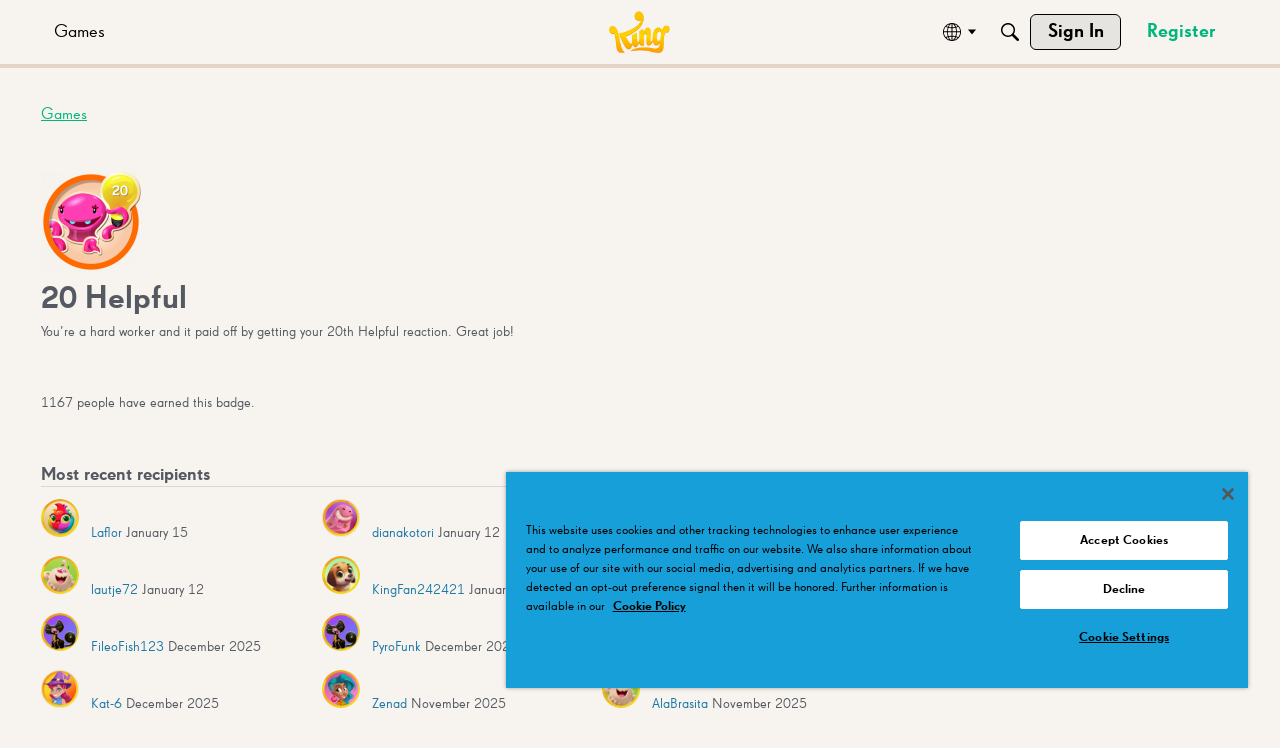

--- FILE ---
content_type: application/x-javascript
request_url: https://community.king.com/en/js/library/jquery.autocomplete.js?v=69695f22
body_size: 7417
content:
/*
 * Autocomplete - jQuery plugin 1.0.2
 *
 * Copyright (c) 2007 Dylan Verheul, Dan G. Switzer, Anjesh Tuladhar, Jörn Zaefferer
 *
 * Dual licensed under the MIT and GPL licenses:
 *   http://www.opensource.org/licenses/mit-license.php
 *   http://www.gnu.org/licenses/gpl.html
 *
 * Revision: $Id: jquery.autocomplete.js 5747 2008-06-25 18:30:55Z joern.zaefferer $
 *
 */

;(function($) {

$.fn.extend({
   autocomplete: function(urlOrData, options) {
      var isUrl = typeof urlOrData == "string";
      options = $.extend({}, $.Autocompleter.defaults, {
         url: isUrl ? urlOrData : null,
         data: isUrl ? null : urlOrData,
         delay: isUrl ? $.Autocompleter.defaults.delay : 10,
         max: options && !options.scroll ? 10 : 150
      }, options);

      // if highlight is set to false, replace it with a do-nothing function
      options.highlight = options.highlight || function(value) { return value; };

      // if the formatMatch option is not specified, then use formatItem for backwards compatibility
      options.formatMatch = options.formatMatch || options.formatItem;

      return this.each(function() {
         new $.Autocompleter(this, options);
      });
   },
   result: function(handler) {
      return this.bind("result", handler);
   },
   search: function(handler) {
      return this.trigger("search", [handler]);
   },
   flushCache: function() {
      return this.trigger("flushCache");
   },
   setOptions: function(options){
      return this.trigger("setOptions", [options]);
   },
   unautocomplete: function() {
      return this.trigger("unautocomplete");
   }
});

$.Autocompleter = function(input, options) {

   var KEY = {
      UP: 38,
      DOWN: 40,
      DEL: 46,
      TAB: 9,
      RETURN: 13,
      ESC: 27,
      COMMA: 188,
      PAGEUP: 33,
      PAGEDOWN: 34,
      BACKSPACE: 8
   };

   // Create $ object for input element
   var $input = $(input).attr("autocomplete", "off").addClass(options.inputClass);

   var timeout;
   var previousValue = "";
   var cache = $.Autocompleter.Cache(options);
   var hasFocus = 0;
   var lastKeyPressCode;
   var config = {
      mouseDownOnSelect: false
   };
   var select = $.Autocompleter.Select(options, input, selectCurrent, config);

   var blockSubmit;

   // prevent form submit in opera when selecting with return key
   window.opera && $(input.form).bind("submit.autocomplete", function() {
      if (blockSubmit) {
         blockSubmit = false;
         return false;
      }
   });

   // only opera doesn't trigger keydown multiple times while pressed, others don't work with keypress at all
   $input.bind((window.opera ? "keypress" : "keydown") + ".autocomplete", function(event) {
      // track last key pressed
      lastKeyPressCode = event.keyCode;
      switch(event.keyCode) {

         case KEY.UP:
            event.preventDefault();
            if ( select.visible() ) {
               select.prev();
            } else {
               onChange(0, true);
            }
            break;

         case KEY.DOWN:
            event.preventDefault();
            if ( select.visible() ) {
               select.next();
            } else {
               onChange(0, true);
            }
            break;

         case KEY.PAGEUP:
            event.preventDefault();
            if ( select.visible() ) {
               select.pageUp();
            } else {
               onChange(0, true);
            }
            break;

         case KEY.PAGEDOWN:
            event.preventDefault();
            if ( select.visible() ) {
               select.pageDown();
            } else {
               onChange(0, true);
            }
            break;

         // matches also semicolon
         case options.multiple && $.trim(options.multipleSeparator) == "," && KEY.COMMA:
         case KEY.TAB:
         case KEY.RETURN:
            if( selectCurrent() ) {
               // stop default to prevent a form submit, Opera needs special handling
               event.preventDefault();
               blockSubmit = true;
               return false;
            }
            break;

         case KEY.ESC:
            select.hide();
            break;

         default:
            clearTimeout(timeout);
            timeout = setTimeout(onChange, options.delay);
            break;
      }
   }).focus(function(){
      // track whether the field has focus, we shouldn't process any
      // results if the field no longer has focus
      hasFocus++;
   }).blur(function() {
      hasFocus = 0;
      if (!config.mouseDownOnSelect) {
         hideResults();
      }
   }).click(function() {
      // show select when clicking in a focused field
      if ( hasFocus++ > 1 && !select.visible() ) {
         onChange(0, true);
      }
   }).bind("search", function() {
      // TODO why not just specifying both arguments?
      var fn = (arguments.length > 1) ? arguments[1] : null;
      function findValueCallback(q, data) {
         var result;
         if( data && data.length ) {
            for (var i=0; i < data.length; i++) {
               if( data[i].result.toLowerCase() == q.toLowerCase() ) {
                  result = data[i];
                  break;
               }
            }
         }
         if( typeof fn == "function" ) fn(result);
         else $input.trigger("result", result && [result.data, result.value]);
      }
      $.each(trimWords($input.val()), function(i, value) {
         request(value, findValueCallback, findValueCallback);
      });
   }).bind("flushCache", function() {
      cache.flush();
   }).bind("setOptions", function() {
      $.extend(options, arguments[1]);
      // if we've updated the data, repopulate
      if ( "data" in arguments[1] )
         cache.populate();
   }).bind("unautocomplete", function() {
      select.unbind();
      $input.unbind();
      $(input.form).unbind(".autocomplete");
   });


   function selectCurrent() {
      var selected = select.selected();
      if( !selected )
         return false;

      var v = selected.result;
      previousValue = v;

      if ( options.multiple ) {
         var words = trimWords($input.val());
         if ( words.length > 1 ) {
            v = words.slice(0, words.length - 1).join( options.multipleSeparator ) + options.multipleSeparator + v;
         }
         v += options.multipleSeparator;
      }

      $input.val(v);
      hideResultsNow();
      $input.trigger("result", [selected.data, selected.value]);
      return true;
   }

   function onChange(crap, skipPrevCheck) {
      if( lastKeyPressCode == KEY.DEL ) {
         select.hide();
         return;
      }

      var currentValue = $input.val();

      if ( !skipPrevCheck && currentValue == previousValue )
         return;

      previousValue = currentValue;

      currentValue = lastWord(currentValue);
      if ( currentValue.length >= options.minChars) {
         $input.addClass(options.loadingClass);
         if (!options.matchCase)
            currentValue = currentValue.toLowerCase();
         request(currentValue, receiveData, hideResultsNow);
      } else {
         stopLoading();
         select.hide();
      }
   };

   function trimWords(value) {
      if ( !value ) {
         return [""];
      }
      var words = value.split( options.multipleSeparator );
      var result = [];
      $.each(words, function(i, value) {
         if ( $.trim(value) )
            result[i] = $.trim(value);
      });
      return result;
   }

   function lastWord(value) {
      if ( !options.multiple )
         return value;
      var words = trimWords(value);
      return words[words.length - 1];
   }

   // fills in the input box w/the first match (assumed to be the best match)
   // q: the term entered
   // sValue: the first matching result
   function autoFill(q, sValue){
      // autofill in the complete box w/the first match as long as the user hasn't entered in more data
      // if the last user key pressed was backspace, don't autofill
      if( options.autoFill && (lastWord($input.val()).toLowerCase() == q.toLowerCase()) && lastKeyPressCode != KEY.BACKSPACE ) {
         // fill in the value (keep the case the user has typed)
         $input.val($input.val() + sValue.substring(lastWord(previousValue).length));
         // select the portion of the value not typed by the user (so the next character will erase)
         $.Autocompleter.Selection(input, previousValue.length, previousValue.length + sValue.length);
      }
   };

   function hideResults() {
      clearTimeout(timeout);
      timeout = setTimeout(hideResultsNow, 200);
   };

   function hideResultsNow() {
      var wasVisible = select.visible();
      select.hide();
      clearTimeout(timeout);
      stopLoading();
      if (options.mustMatch) {
         // call search and run callback
         $input.search(
            function (result){
               // if no value found, clear the input box
               if( !result ) {
                  if (options.multiple) {
                     var words = trimWords($input.val()).slice(0, -1);
                     $input.val( words.join(options.multipleSeparator) + (words.length ? options.multipleSeparator : "") );
                  }
                  else
                     $input.val( "" );
               }
            }
         );
      }
      if (wasVisible)
         // position cursor at end of input field
         $.Autocompleter.Selection(input, input.value.length, input.value.length);
   };

   function receiveData(q, data) {
      if ( data && data.length && hasFocus ) {
         stopLoading();
         select.display(data, q);
         autoFill(q, data[0].value);
         select.show();
      } else {
         hideResultsNow();
      }
   };

   function request(term, success, failure) {
      if (!options.matchCase)
         term = term.toLowerCase();
      var data = cache.load(term);
      // recieve the cached data
      if (data && data.length) {
         success(term, data);
      // if an AJAX url has been supplied, try loading the data now
      } else if( (typeof options.url == "string") && (options.url.length > 0) ){

         var extraParams = {
            timestamp: +new Date()
         };
         $.each(options.extraParams, function(key, param) {
            extraParams[key] = typeof param == "function" ? param() : param;
         });

         $.ajax({
            // try to leverage ajaxQueue plugin to abort previous requests
            mode: "abort",
            // limit abortion to this input
            port: "autocomplete" + input.name,
            dataType: options.dataType,
            url: options.url,
            data: $.extend({
               q: lastWord(term),
               limit: options.max
            }, extraParams),
            success: function(data) {
               var parsed = options.parse && options.parse(data) || parse(data);
               cache.add(term, parsed);
               success(term, parsed);
            }
         });
      } else {
         // if we have a failure, we need to empty the list -- this prevents the the [TAB] key from selecting the last successful match
         select.emptyList();
         failure(term);
      }
   };

   function parse(data) {
      var parsed = [];
      var rows = data.split("\n");
      for (var i=0; i < rows.length; i++) {
         var row = $.trim(rows[i]);
         if (row) {
            row = row.split("|");
            parsed[parsed.length] = {
               data: row,
               value: row[0],
               result: options.formatResult && options.formatResult(row, row[0]) || row[0]
            };
         }
      }
      return parsed;
   };

   function stopLoading() {
      $input.removeClass(options.loadingClass);
   };

};

$.Autocompleter.defaults = {
   inputClass: "ac_input",
   resultsClass: "ac_results",
   loadingClass: "ac_loading",
   minChars: 1,
   delay: 400,
   matchCase: false,
   matchSubset: true,
   matchContains: false,
   cacheLength: 10,
   max: 100,
   mustMatch: false,
   extraParams: {},
   selectFirst: true,
   formatItem: function(row) { return row[0]; },
   formatMatch: null,
   autoFill: false,
   width: 0,
   multiple: false,
   multipleSeparator: ", ",
   highlight: function(value, term) {
      return value.replace(new RegExp("(?![^&;]+;)(?!<[^<>]*)(" + term.replace(/([\^\$\(\)\[\]\{\}\*\.\+\?\|\\])/gi, "\\$1") + ")(?![^<>]*>)(?![^&;]+;)", "gi"), "<strong>$1</strong>");
   },
    scroll: true,
    scrollHeight: 180
};

$.Autocompleter.Cache = function(options) {

   var data = {};
   var length = 0;

   function matchSubset(s, sub) {
      if (!options.matchCase)
         s = s.toLowerCase();
      var i = s.indexOf(sub);
      if (i == -1) return false;
      return i == 0 || options.matchContains;
   };

   function add(q, value) {
      if (length > options.cacheLength){
         flush();
      }
      if (!data[q]){
         length++;
      }
      data[q] = value;
   }

   function populate(){
      if( !options.data ) return false;
      // track the matches
      var stMatchSets = {},
         nullData = 0;

      // no url was specified, we need to adjust the cache length to make sure it fits the local data store
      if( !options.url ) options.cacheLength = 1;

      // track all options for minChars = 0
      stMatchSets[""] = [];

      // loop through the array and create a lookup structure
      for ( var i = 0, ol = options.data.length; i < ol; i++ ) {
         var rawValue = options.data[i];
         // if rawValue is a string, make an array otherwise just reference the array
         rawValue = (typeof rawValue == "string") ? [rawValue] : rawValue;

         var value = options.formatMatch(rawValue, i+1, options.data.length);
         if ( value === false )
            continue;

         var firstChar = value.charAt(0).toLowerCase();
         // if no lookup array for this character exists, look it up now
         if( !stMatchSets[firstChar] )
            stMatchSets[firstChar] = [];

         // if the match is a string
         var row = {
            value: value,
            data: rawValue,
            result: options.formatResult && options.formatResult(rawValue) || value
         };

         // push the current match into the set list
         stMatchSets[firstChar].push(row);

         // keep track of minChars zero items
         if ( nullData++ < options.max ) {
            stMatchSets[""].push(row);
         }
      };

      // add the data items to the cache
      $.each(stMatchSets, function(i, value) {
         // increase the cache size
         options.cacheLength++;
         // add to the cache
         add(i, value);
      });
   }

   // populate any existing data
   setTimeout(populate, 25);

   function flush(){
      data = {};
      length = 0;
   }

   return {
      flush: flush,
      add: add,
      populate: populate,
      load: function(q) {
         if (!options.cacheLength || !length)
            return null;
         /*
          * if dealing w/local data and matchContains than we must make sure
          * to loop through all the data collections looking for matches
          */
         if( !options.url && options.matchContains ){
            // track all matches
            var csub = [];
            // loop through all the data grids for matches
            for( var k in data ){
               // don't search through the stMatchSets[""] (minChars: 0) cache
               // this prevents duplicates
               if( k.length > 0 ){
                  var c = data[k];
                  $.each(c, function(i, x) {
                     // if we've got a match, add it to the array
                     if (matchSubset(x.value, q)) {
                        csub.push(x);
                     }
                  });
               }
            }
            return csub;
         } else
         // if the exact item exists, use it
         if (data[q]){
            return data[q];
         } else
         if (options.matchSubset) {
            for (var i = q.length - 1; i >= options.minChars; i--) {
               var c = data[q.substr(0, i)];
               if (c) {
                  var csub = [];
                  $.each(c, function(i, x) {
                     if (matchSubset(x.value, q)) {
                        csub[csub.length] = x;
                     }
                  });
                  return csub;
               }
            }
         }
         return null;
      }
   };
};

$.Autocompleter.Select = function (options, input, select, config) {
   var CLASSES = {
      ACTIVE: "ac_over"
   };

   var listItems,
      active = -1,
      data,
      term = "",
      needsInit = true,
      element,
      list;

   // Create results
   function init() {
      if (!needsInit)
         return;
      element = $("<div/>")
      .hide()
      .addClass(options.resultsClass)
      .css("position", "absolute")
      .appendTo(document.body);

      list = $("<ul/>").appendTo(element).mouseover( function(event) {
         if(target(event).nodeName && target(event).nodeName.toUpperCase() == 'LI') {
               active = $("li", list).removeClass(CLASSES.ACTIVE).index(target(event));
             $(target(event)).addClass(CLASSES.ACTIVE);
           }
      }).click(function(event) {
         $(target(event)).addClass(CLASSES.ACTIVE);
         select();
         // TODO provide option to avoid setting focus again after selection? useful for cleanup-on-focus
         input.focus();
         return false;
      }).mousedown(function() {
         config.mouseDownOnSelect = true;
      }).mouseup(function() {
         config.mouseDownOnSelect = false;
      });

      if( options.width > 0 )
         element.css("width", options.width);

      needsInit = false;
   }

   function target(event) {
      var element = event.target;
      while(element && element.tagName != "LI")
         element = element.parentNode;
      // more fun with IE, sometimes event.target is empty, just ignore it then
      if(!element)
         return [];
      return element;
   }

   function moveSelect(step) {
      listItems.slice(active, active + 1).removeClass(CLASSES.ACTIVE);
      movePosition(step);
        var activeItem = listItems.slice(active, active + 1).addClass(CLASSES.ACTIVE);
        if(options.scroll) {
            var offset = 0;
            listItems.slice(0, active).each(function() {
            offset += this.offsetHeight;
         });
            if((offset + activeItem[0].offsetHeight - list.scrollTop()) > list[0].clientHeight) {
                list.scrollTop(offset + activeItem[0].offsetHeight - list.innerHeight());
            } else if(offset < list.scrollTop()) {
                list.scrollTop(offset);
            }
        }
   };

   function movePosition(step) {
      active += step;
      if (active < 0) {
         active = listItems.size() - 1;
      } else if (active >= listItems.size()) {
         active = 0;
      }
   }

   function limitNumberOfItems(available) {
      return options.max && options.max < available
         ? options.max
         : available;
   }

   function fillList() {
      list.empty();
      var max = limitNumberOfItems(data.length);
      for (var i=0; i < max; i++) {
         if (!data[i])
            continue;
         var formatted = options.formatItem(data[i].data, i+1, max, data[i].value, term);
         if ( formatted === false )
            continue;
         var li = $("<li/>").html( options.highlight(formatted, term) ).addClass(i%2 == 0 ? "ac_even" : "ac_odd").appendTo(list)[0];
         // Make sure the last item gets a css class
         if (i+1 == max)
            $(li).addClass('ac_lastitem');

         $.data(li, "ac_data", data[i]);
      }
      listItems = list.find("li");
      if ( options.selectFirst ) {
         listItems.slice(0, 1).addClass(CLASSES.ACTIVE);
         active = 0;
      }

      // apply bgiframe if available
      if ( $.fn.bgiframe )
         list.bgiframe();
   }

   return {
      display: function(d, q) {
         init();
         data = d;
         term = q;
         fillList();
      },
      next: function() {
         moveSelect(1);
      },
      prev: function() {
         moveSelect(-1);
      },
      pageUp: function() {
         if (active != 0 && active - 8 < 0) {
            moveSelect( -active );
         } else {
            moveSelect(-8);
         }
      },
      pageDown: function() {
         if (active != listItems.size() - 1 && active + 8 > listItems.size()) {
            moveSelect( listItems.size() - 1 - active );
         } else {
            moveSelect(8);
         }
      },
      hide: function() {
         element && element.hide();
         listItems && listItems.removeClass(CLASSES.ACTIVE);
         active = -1;
      },
      visible : function() {
         return element && element.is(":visible");
      },
      current: function() {
         return this.visible() && (listItems.filter("." + CLASSES.ACTIVE)[0] || options.selectFirst && listItems[0]);
      },
      show: function() {
         var offset = $(input).offset();
         element.css({
            width: typeof options.width == "string" || options.width > 0 ? options.width : $(input).width(),
            top: offset.top + input.offsetHeight,
            left: offset.left
         }).show();
            if(options.scroll) {
                list.scrollTop(0);
                list.css({
               maxHeight: options.scrollHeight,
               overflow: 'auto'
            });

                if(/msie/.test(navigator.userAgent.toLowerCase()) && typeof document.body.style.maxHeight === "undefined") {
               var listHeight = 0;
               listItems.each(function() {
                  listHeight += this.offsetHeight;
               });
               var scrollbarsVisible = listHeight > options.scrollHeight;
                    list.css('height', scrollbarsVisible ? options.scrollHeight : listHeight );
               if (!scrollbarsVisible) {
                  // IE doesn't recalculate width when scrollbar disappears
                  listItems.width( list.width() - parseInt(listItems.css("padding-left")) - parseInt(listItems.css("padding-right")) );
               }
                }

            }
      },
      selected: function() {
         var selected = listItems && listItems.filter("." + CLASSES.ACTIVE).removeClass(CLASSES.ACTIVE);
         return selected && selected.length && $.data(selected[0], "ac_data");
      },
      emptyList: function (){
         list && list.empty();
      },
      unbind: function() {
         element && element.remove();
      }
   };
};

$.Autocompleter.Selection = function(field, start, end) {
   if( field.createTextRange ){
      var selRange = field.createTextRange();
      selRange.collapse(true);
      selRange.moveStart("character", start);
      selRange.moveEnd("character", end);
      selRange.select();
   } else if( field.setSelectionRange ){
      field.setSelectionRange(start, end);
   } else {
      if( field.selectionStart ){
         field.selectionStart = start;
         field.selectionEnd = end;
      }
   }
   field.focus();
};

})(jQuery);

--- FILE ---
content_type: application/javascript
request_url: https://community.king.com/en/api/v2/themes/31/assets/javascript.js?v=2889000666-69695f22&v=69695f22
body_size: 39018
content:
class WhileDocumentIsLoading{constructor(callback,debug){this.log('executing',callback);if(typeof callback!=='function'){this.log('No `callback` was passed or `callback` was not a function.');return}
this.count=0;this.maximumTries=20;this.callback=callback;this.createObserver()}
log=(arg1,arg2,overRideDebug)=>{const filterFlag='While Document is Loading';const title=filterFlag+' '+String(arg1);const msg=(arg2!==undefined)?arg2:'';const output=(typeof msg===Boolean)?String(msg):msg;console.log(title,output)}
doThis=()=>{this.count=this.count+1;this.log('This is the count '+this.count);if(this.count<this.maximumTries||this.callback()===!0){return this.callback()}else{this.log('Abort, hit maximum.');this.disconnectObserver()}}
getCallback=()=>{return this.callback}
createObserver=()=>{this.observer=new MutationObserver(this.doThis);this.observeObserver();this.log('observer',this.observer)}
observeObserver=()=>{const targetNode=document.getElementsByTagName("body")[0];const config={attributes:!0,childList:!0,subtree:!0};this.observer.observe(targetNode,config);this.log('This Callback',this.doThis());if(this.doThis()===!0){this.log('job done');this.disconnectObserver()}}
disconnectObserver=(observer)=>{this.log('Disconnecting observer');if(observer){observer.disconnect()}else if(this.observer){this.observer.disconnect()}}}
const getNonce=()=>{const scripts=document.querySelectorAll('script');for(let i=0;i<scripts.length;i++){if(scripts[i].nonce){return scripts[i].nonce}}
console.warn('Failed to retrieve a nonce. Check to see if your scripts work.')};const NONCE=(document.querySelector('script')?.nonce)?document.querySelector('script')?.nonce:getNonce();onVanillaReady(()=>{const customCSSClass='customCSS-insertedInTheme-hideNegativeReaction';const hideCertainReactions=()=>{const treated=document.querySelector(`li.${customCSSClass}`);if(treated){return!0}
const elements=document.querySelectorAll('li a[title="Abuse"], li a[title="Spam"], li a[title="Disagree"], li a[title="Dislike"], li a[title="Down"], li a[title="OffTopic"]');if(elements){console.log('got em.',elements);for(var i=0;i<elements.length;i++){elements[i].closest('li').classList.add(`${customCSSClass}`)}
return!0}
return!1};if(window.location.pathname.includes('/profile/')){new WhileDocumentIsLoading(hideCertainReactions,!0)}
const hideReactionsCSS=`
        .${customCSSClass} {
            display:none;
        }
    `;injectCSS(hideReactionsCSS)});const injectCSS=(styles)=>{const head=document.querySelector('head');const scriptTag=document.createElement('style');scriptTag.innerHTML=(styles)?styles:'';head.appendChild(scriptTag)}
const injectJS=(script,css)=>{const head=document.querySelector('head');const scriptTag=document.createElement('script');scriptTag.setAttribute('type','text/plain');scriptTag.setAttribute('nonce',NONCE);scriptTag.innerHTML=(script)?script:'';if(css&&css!=''){scriptTag.classList.add(css)}
head.appendChild(scriptTag)}
const genertateScriptTag=(attributes=[],isAsync)=>{const scriptTag=document.createElement('script');attributes.forEach((attribute)=>{if(attribute.name&&attribute.value){scriptTag.setAttribute(attribute.name,attribute.value)}});if(isAsync&&isAsync==!0){scriptTag.async=!0}
return scriptTag}
const injectJSScriptIntoHead=(attributes=[],isAsync=!1)=>{const head=document.querySelector('head');const scriptTag=genertateScriptTag(attributes,isAsync);scriptTag.setAttribute('nonce',NONCE);head.appendChild(scriptTag)}
const GTM_ID='G-BX7XS1BY2F';const GTM_CLASS='optanon-category-WEBAN';const COOKIE_CONSENT_JS_URL='https://cdn-ukwest.onetrust.com/scripttemplates/otSDKStub.js';const GTM_JS_URL='https://www.googletagmanager.com/gtag/js?id='+GTM_ID;const GTM_SCRIPT_TAG=`window.dataLayer = window.dataLayer || [];
  function gtag(){dataLayer.push(arguments);}
  gtag('js', new Date());

  gtag('config', '${GTM_ID}');
`;const COOKIE_CONSENT_ATTRIBUTES=[{name:'src',value:COOKIE_CONSENT_JS_URL},{name:'type',value:'text/javascript'},{name:'data-document-language',value:'true'},{name:'charset',value:'UTF-8'},{name:'data-domain-script',value:'70a7b71d-9be2-4563-aa6b-87e8bb4b15ec'},{name:'data-added-in',value:'style-guide-js'}];const GTM_ATTRIBUTES=[{name:'src',value:GTM_JS_URL},{name:'type',value:'text/plain'},{name:'class',value:GTM_CLASS},{name:'data-added-in',value:'style-guide-js'}];const COOKIE_CONSENT_SCRIPT=`
  function setCookie(name, value) {
    document.cookie = name + '=' + value + '; path=/';
  }

  function readCookie(name) {
    let cookies = document.cookie.split(';');
    for (let i = 0; i < cookies.length; i++) {
      if (cookies[i].split('=')[0].replace(' ', '') === name) {
        return cookies[i];
      }
    }
    return '';
  }

  function getCookieValue(name) {
    let cookie = readCookie(name);
    return cookie.split('=')[1];
  }

  function deleteCookie(name) {
    document.cookie =
      name +
      '=' +
      getCookieValue(name) +
      '; expires=Thu, 01 Jan 1970 00:00:00 UTC; path=/';
  }

  function incrementCookieValue(name, increment = 1) {
    if (logger) console.log('Detected click.');
    if (typeof increment !== 'number') {
      console.error('The increment is not a number. Increment: ' + increment);
      return;
    }
    if (readCookie(name) === '') {
      if (logger) console.log('No cookie with name ' + name + '.');
      return;
    }

    let cookieValue = getCookieValue(name);
    if (Number.isInteger(parseInt(cookieValue))) {
      cookieValue = parseInt(cookieValue);
    }
    if (typeof cookieValue !== 'number') {
      let cookie = readCookie(name);
      console.error(
        "The value for the cookie with name '" +
          name +
          "' is not a number. Cookie: " +
          cookie
      );
      return;
    }

    setCookie(name, cookieValue + increment);
  }

  function editURLAfterAjax(communityUserName, source) {
    if (communityUserName === 'Guest') {
      communityUserName = '';
    }
    let language = document.URL.split(location.hostname)[1].split('/')[1];
    let htmlPathWithLanguage = document.URL.split('.com/')[1];
    let htmlPath = htmlPathWithLanguage
      .substring(htmlPathWithLanguage.indexOf('/') + 1)
      .split('#')[0];

    let elements;
    if (source === 'banner') {
      elements = document.getElementsByClassName(bannerClassNamePocketLink);
    } else if (source === 'popup') {
      elements = document.getElementsByClassName(popupClassNamePocketLink);
    }
    for (let i = 0; i < elements.length; i++) {
      elements[i].setAttribute(
        'href',
        feedbackLink +
          '?community_user=' +
          communityUserName +
          '&lang=' +
          language +
          '&html_path=' +
          encodeURIComponent(htmlPath) +
          '%23' +
          source
      );
    }
  }

  function addOnClickFunction() {
    let triggerElements = document.getElementsByClassName(
      elementClassNameForClicks
    );
    for (let i = 0; i < triggerElements.length; i++) {
      triggerElements[i].onclick = function () {
        incrementCookieValue(cookieNameForClicksCount);
      };
    }
    if (logger) {
      console.log(
        "Added onClick to elements with class '" +
          elementClassNameForClicks +
          "'."
      );
    }
  }

  function removeOnClickFunction() {
    let triggerElements = document.getElementsByClassName(
      elementClassNameForClicks
    );
    for (let i = 0; i < triggerElements.length; i++) {
      triggerElements[i].onclick = function () {};
    }
    if (logger) {
      console.log(
        "Removed onClick to elements with class '" +
          elementClassNameForClicks +
          "'."
      );
    }
  }

  function enoughClicks() {
    if (logger) {
      console.log('Enough clicks.');
    }
    if (getCookieValue(cookieNameForTrigger) === 'true') {
      if (logger) {
        console.log(cookieNameForEnoughClicks + ' not needed.');
      }
      deleteCookie(cookieNameForEnoughClicks);
    } else {
      setCookie(cookieNameForEnoughClicks, 'true');
    }
    deleteCookie(cookieNameForClicksCount);
    removeOnClickFunction();
  }

  function enoughTime() {
    if (logger) {
      console.log('Enough time.');
    }
    if (getCookieValue(cookieNameForTrigger) === 'true') {
      if (logger) {
        console.log(cookieNameForEnoughTime + ' not needed.');
      }
      deleteCookie(cookieNameForEnoughTime);
      deleteCookie(cookieNameForMaxPopupTime);
    } else {
      setCookie(cookieNameForEnoughTime, 'true');
      setCookie(cookieNameForMaxPopupTime, Date.now());
    }
    deleteCookie(cookieNameForTimeInit);
  }

  function init() {
    let waitForElementsInSeconds = 2;

    if (
      readCookie(cookieSessionTimeInit) !== '' &&
      Date.now() >=
        parseInt(getCookieValue(cookieSessionTimeInit)) +
          resetCookiesAfterNSeconds * 1000
    ) {
      if (logger) console.log('Reset cookies.');
    } else {
      if (readCookie(cookieNameForTrigger) !== '') {
        if (getCookieValue(cookieNameForTrigger) === 'true') {
          if (logger) console.log('Feedback already triggered.');
        } else {
          if (logger) console.log('Waiting for trigger.');

          // Clicks interaction
          if (logger) {
            console.log(readCookie(cookieNameForEnoughClicks));
          }
          if (
            readCookie(cookieNameForEnoughClicks) !== '' &&
            getCookieValue(cookieNameForEnoughClicks) !== 'true'
          ) {
            setTimeout(addOnClickFunction, waitForElementsInSeconds * 1000);
          } else {
            setTimeout(removeOnClickFunction, waitForElementsInSeconds * 1000);
          }
        }
        return;
      }
    }

    // Initialize cookies
    setCookie(cookieSessionTimeInit, Date.now());
    setCookie(cookieNameForClicksCount, 0);
    setCookie(cookieNameForTimeInit, Date.now());
    setCookie(cookieNameForMaxPopupTime, '');
    setCookie(cookieNameForEnoughClicks, false);
    setCookie(cookieNameForEnoughTime, false);
    setCookie(cookieNameForTrigger, false);
    setCookie(cookieNameForClicked, false);

    // Clicks interaction
    setTimeout(addOnClickFunction, waitForElementsInSeconds * 1000);
  }

  function startIntervals() {
    let intervalsInMiliseconds = 500;

    // Clicks interaction
    let clicker = setInterval(function () {
      if (
        getCookieValue(cookieNameForEnoughClicks) !== 'true' &&
        clicksForTrigger === Number(getCookieValue(cookieNameForClicksCount))
      ) {
        enoughClicks();
        clearInterval(clicker);
      }
    }, intervalsInMiliseconds);

    // Time interaction
    let timer = setInterval(function () {
      if (
        getCookieValue(cookieNameForEnoughTime) !== 'true' &&
        Date.now() >=
          parseInt(getCookieValue(cookieNameForTimeInit)) +
            sessionTimeInSeconds * 1000
      ) {
        enoughTime();
        clearInterval(timer);
      }
    }, intervalsInMiliseconds);
  }

  let logger = false;

  var cookieSessionTimeInit = 'feedback-session-init-time';
  let resetCookiesAfterNSeconds = 24 * 60 * 60;

  var cookieNameForClicksCount = 'feedback-trigger-clicks-count';
  let elementClassNameForClicks = 'Title';
  let clicksForTrigger = 3;

  var cookieNameForTimeInit = 'feedback-trigger-init-time';
  let sessionTimeInSeconds = 3 * 60;
  var cookieNameForMaxPopupTime = 'feedback-trigger-popup-time';
  let popupMaxSeconds = 10;

  var cookieNameForEnoughClicks = 'feedback-trigger-enough-clicks';
  var cookieNameForEnoughTime = 'feedback-trigger-enough-time';
  var cookieNameForTrigger = 'feedback-triggered';
  var cookieNameForClicked = 'feedback-clicked';

  var communityAPI = 'https://' + location.hostname + '/en/api/v2';
  var feedbackLink = 'http://soporto.king.com/community';

  init();
  startIntervals();
`;onVanillaReady((e)=>{console.log('OneTrust injection triggered:',COOKIE_CONSENT_ATTRIBUTES);injectJSScriptIntoHead(COOKIE_CONSENT_ATTRIBUTES);injectJSScriptIntoHead(GTM_ATTRIBUTES);injectJS(GTM_SCRIPT_TAG,GTM_CLASS);injectJS(COOKIE_CONSENT_SCRIPT);function OptanonWrapper(){}});!function(){function A(A){return A&&A.__esModule?A.default:A}function t(A,t,e,n,a,o,i){try{var r=A[o](i),s=r.value}catch(A){e(A);return}r.done?t(s):Promise.resolve(s).then(n,a)}function e(A){return function(){var e=this,n=arguments;return new Promise(function(a,o){var i=A.apply(e,n);function r(A){t(i,a,o,r,s,"next",A)}function s(A){t(i,a,o,r,s,"throw",A)}r(void 0)})}}function n(A,t){var e,n,a,o,i={label:0,sent:function(){if(1&a[0])throw a[1];return a[1]},trys:[],ops:[]};return o={next:r(0),throw:r(1),return:r(2)},"function"==typeof Symbol&&(o[Symbol.iterator]=function(){return this}),o;function r(r){return function(s){return function(r){if(e)throw TypeError("Generator is already executing.");for(;o&&(o=0,r[0]&&(i=0)),i;)try{if(e=1,n&&(a=2&r[0]?n.return:r[0]?n.throw||((a=n.return)&&a.call(n),0):n.next)&&!(a=a.call(n,r[1])).done)return a;switch(n=0,a&&(r=[2&r[0],a.value]),r[0]){case 0:case 1:a=r;break;case 4:return i.label++,{value:r[1],done:!1};case 5:i.label++,n=r[1],r=[0];continue;case 7:r=i.ops.pop(),i.trys.pop();continue;default:if(!(a=(a=i.trys).length>0&&a[a.length-1])&&(6===r[0]||2===r[0])){i=0;continue}if(3===r[0]&&(!a||r[1]>a[0]&&r[1]<a[3])){i.label=r[1];break}if(6===r[0]&&i.label<a[1]){i.label=a[1],a=r;break}if(a&&i.label<a[2]){i.label=a[2],i.ops.push(r);break}a[2]&&i.ops.pop(),i.trys.pop();continue}r=t.call(A,i)}catch(A){r=[6,A],n=0}finally{e=a=0}if(5&r[0])throw r[1];return{value:r[0]?r[1]:void 0,done:!0}}([r,s])}}}function a(A,t){if(!(A instanceof t))throw TypeError("Cannot call a class as a function")}function o(A,t){for(var e=0;e<t.length;e++){var n=t[e];n.enumerable=n.enumerable||!1,n.configurable=!0,"value"in n&&(n.writable=!0),Object.defineProperty(A,n.key,n)}}function i(A,t,e){return t&&o(A.prototype,t),e&&o(A,e),A}"function"==typeof SuppressedError&&SuppressedError;var r,s,c,l,d,u=function(){function A(){a(this,A)}return i(A,null,[{key:"init",value:function(){return e(function(){return n(this,function(A){return[2,new Promise(function(A){window.onVanillaReady(function(t){A(t)})})]})})()}}]),A}(),p={env:{ENVIRONMENT:"production",DEBUG:!1}},B=function(){return null},g={log:p.env.DEBUG?console.log.bind(window.console):B,warn:p.env.DEBUG?console.warn.bind(window.console):B,error:p.env.DEBUG?console.error.bind(window.console):B,group:p.env.DEBUG?console.group.bind(window.console):B,groupCollapsed:p.env.DEBUG?console.groupCollapsed.bind(window.console):B,groupEnd:p.env.DEBUG?console.groupEnd.bind(window.console):B},F=function(){function A(){var t=arguments.length>0&&void 0!==arguments[0]?arguments[0]:"event-bus";a(this,A),this.eventTarget=document.appendChild(document.createComment(t))}return i(A,[{key:"on",value:function(A,t){this.eventTarget.addEventListener(A,t)}},{key:"once",value:function(A,t){this.eventTarget.addEventListener(A,t,{once:!0})}},{key:"off",value:function(A,t){this.eventTarget.removeEventListener(A,t)}},{key:"emit",value:function(A,t){return this.eventTarget.dispatchEvent(new CustomEvent(A,{detail:t}))}}]),A}(),m=new(function(){function A(){a(this,A),this.service=window.localStorage}return i(A,[{key:"getItem",value:function(A){var t=this.service.getItem(A);return null===t?null:JSON.parse(t)}},{key:"setItem",value:function(A,t){this.service.setItem(A,JSON.stringify(t))}},{key:"removeItem",value:function(A){this.service.removeItem(A)}}]),A}());function h(A,t){(null==t||t>A.length)&&(t=A.length);for(var e=0,n=Array(t);e<t;e++)n[e]=A[e];return n}function f(A){return function(A){if(Array.isArray(A))return h(A)}(A)||function(A){if("undefined"!=typeof Symbol&&null!=A[Symbol.iterator]||null!=A["@@iterator"])return Array.from(A)}(A)||function(A,t){if(A){if("string"==typeof A)return h(A,t);var e=Object.prototype.toString.call(A).slice(8,-1);if("Object"===e&&A.constructor&&(e=A.constructor.name),"Map"===e||"Set"===e)return Array.from(e);if("Arguments"===e||/^(?:Ui|I)nt(?:8|16|32)(?:Clamped)?Array$/.test(e))return h(A,t)}}(A)||function(){throw TypeError("Invalid attempt to spread non-iterable instance.\nIn order to be iterable, non-array objects must have a [Symbol.iterator]() method.")}()}(r=l||(l={})).RESTING="resting",r.MUTATION="mutation",r.ACTION="action";var E=function(){function A(t,e,n,o,i){var r=this;a(this,A),this.stateSetterHandler=function(t,e,n){var a=JSON.parse(JSON.stringify(t));return t[e]=n,g.log("".concat(A.stateChangeEventName,": ").concat(String(e),": ").concat(n)),r.eventBus.emit(A.stateChangeEventName,{prevState:a,state:r.state}),"mutation"!==r.status&&g.warn("You should use a mutation to set ".concat(String(e))),r.status="resting",!0},this.storage=o,this.eventBus=i,this.status="resting",this.actions=e,this.mutations=n,this.state=new Proxy(this.storage.getItem(A.stateKey)||t,{set:this.stateSetterHandler})}return i(A,[{key:"dispatch",value:function(A){for(var t,e=arguments.length,n=Array(e>1?e-1:0),a=1;a<e;a++)n[a-1]=arguments[a];g.groupCollapsed("ACTION: ".concat(String(A))),this.status="action",(t=this.actions)[A].apply(t,[this].concat(f(n))),g.groupEnd()}},{key:"commit",value:function(t){for(var e,n=arguments.length,a=Array(n>1?n-1:0),o=1;o<n;o++)a[o-1]=arguments[o];this.status="mutation",(e=this.mutations)[t].apply(e,[this.state].concat(f(a))),this.storage.setItem(A.stateKey,this.state)}}]),A}();function w(A,t,e){return t in A?Object.defineProperty(A,t,{value:e,enumerable:!0,configurable:!0,writable:!0}):A[t]=e,A}E.stateKey="king-store-key",E.stateChangeEventName="stateChange";var b={THREAD_PAGE:"threadPage",LOGIN_PAGE:"loginPage",SIGN_UP_PAGE:"signUpPage",RESET_PASSWORD_PAGE:"resetPasswordPage",EDIT_PROFILE_PAGE:"editProfilePage",EDIT_PROFILE_FIELDS_PAGE:"editProfileFieldsPage",PROFILE_PAGE:"profilePage",DISCUSSION_PAGE:"discussionPage"},P={CANDY_CRUSH_SAGA_PAGE:"candyCrushSagaPage",CANDY_CRUSH_SODA_SAGA_PAGE:"candyCrushSodaSagaPage",FARM_HEROES_SAGA_PAGE:"farmHeroesSagaPage",CANDY_CRUSH_FRIENDS_SAGA_PAGE:"candyCrushFriendsSagaPage",CANDY_CRUSH_JELLY_SAGA_PAGE:"candyCrushJellySagaPage",BUBBLE_WITCH_SAGA_3_PAGE:"bubbleWitch3SagaPage",BUBBLE_WITCH_SAGA_2_PAGE:"bubbleWitch2SagaPage",PET_RESCUE_SAGA_PAGE:"petRescueSagaPage",DIAMOND_DIARIES_SAGA_PAGE:"diamondDiariesSagaPage",BLOSSOM_BLAST_SAGA_PAGE:"blossomBlastSagaPage",FARM_HEROES_SUPER_SAGA_PAGE:"farmHeroesSuperSagaPage",PYRAMID_SOLITARE_SAGA_PAGE:"pyramidSolitareSagaPage",CANDY_SOLITARIE_PAGE:"candySolitairePage",IDEV_PAGE:"idevPage"},S={GUEST:"Guest"},v=function(A){return document.querySelector(A)},y=function(){function A(t){var e;a(this,A),this.pathNames=(w(e={discussion:"discussion/",discussions:"/discussions",babbleWitch3DiscussionPages:"/spells-witch-talks",babbleWitch2DiscussionPages:"/discussionsbw2",candyCrushJellyDiscussionPages:"/discussion-forums",diamondDiariesDiscussionPages:"/king-care-dids",blossomBlastDiscussionPages:"/contests-bbs",farmHeroesSuperSagaDiscussionPages:"/community-corner-fhss",pyramidSolitareSagaDiscussionPages:"/king-community",candyCrushSodaSagaDiscussionPages:"/discussions-ccss",farmHeroesSagaDiscussionPages:"/discussionsfhs",candyCrushSagaDiscussionPages:"/discussions-forums",candySolitaireDiscussionPages:"/solitaire-discussions",editProfilePage:"/profile/account-privacy",editProfileFieldsPage:"/profile/edit-fields",profilePage:"/profile",resetPasswordPage:"/passwordreset"},P.CANDY_CRUSH_SODA_SAGA_PAGE,"candy-crush-soda-saga/"),w(e,P.CANDY_CRUSH_SAGA_PAGE,"candy-crush-saga/"),w(e,P.BUBBLE_WITCH_SAGA_3_PAGE,"bubble-witch-saga/"),w(e,P.FARM_HEROES_SAGA_PAGE,"farm-heroes-saga/"),w(e,P.CANDY_CRUSH_FRIENDS_SAGA_PAGE,"candy-crush-friends-saga/"),w(e,P.CANDY_CRUSH_JELLY_SAGA_PAGE,"candy-crush-jelly-saga/"),w(e,P.PET_RESCUE_SAGA_PAGE,"pet-rescue-saga/"),w(e,P.DIAMOND_DIARIES_SAGA_PAGE,"diamond-diaries-saga/"),w(e,P.BLOSSOM_BLAST_SAGA_PAGE,"blossom-blast-saga/"),w(e,P.FARM_HEROES_SUPER_SAGA_PAGE,"farm-heroes-super-saga/"),w(e,P.PYRAMID_SOLITARE_SAGA_PAGE,"pyramid-solitaire-saga/"),w(e,P.BUBBLE_WITCH_SAGA_2_PAGE,"bubble-witch-saga-2/"),w(e,P.CANDY_SOLITARIE_PAGE,"candy-crush-solitaire/"),w(e,P.IDEV_PAGE,"idev"),e),this.url=new URL(t)}return i(A,[{key:"getCurrentPage",value:function(){return this.url.pathname.includes(this.pathNames.discussion)&&this.url.pathname.split("/").length>=5?b.THREAD_PAGE:this.url.pathname.includes(this.pathNames.discussions)||this.url.pathname.includes(this.pathNames.babbleWitch3DiscussionPages)||this.url.pathname.includes(this.pathNames.babbleWitch2DiscussionPages)||this.url.pathname.includes(this.pathNames.candyCrushSagaDiscussionPages)||this.url.pathname.includes(this.pathNames.candyCrushSodaSagaDiscussionPages)||this.url.pathname.includes(this.pathNames.farmHeroesSagaDiscussionPages)||this.url.pathname.includes(this.pathNames.candyCrushJellyDiscussionPages)||this.url.pathname.includes(this.pathNames.diamondDiariesDiscussionPages)||this.url.pathname.includes(this.pathNames.blossomBlastDiscussionPages)||this.url.pathname.includes(this.pathNames.farmHeroesSuperSagaDiscussionPages)||this.url.pathname.includes(this.pathNames.pyramidSolitareSagaDiscussionPages)||this.url.pathname.includes(this.pathNames.candySolitaireDiscussionPages)?b.DISCUSSION_PAGE:v("#".concat("Form_User_SignIn"))?b.LOGIN_PAGE:v("#".concat("Form_User_Register"))?b.SIGN_UP_PAGE:this.url.pathname.includes(this.pathNames.editProfilePage)?b.EDIT_PROFILE_PAGE:this.url.pathname.includes(this.pathNames.editProfileFieldsPage)?b.EDIT_PROFILE_FIELDS_PAGE:this.url.pathname.includes(this.pathNames.resetPasswordPage)?b.RESET_PASSWORD_PAGE:this.url.pathname.includes(this.pathNames.profilePage)?b.PROFILE_PAGE:null}},{key:"getCurrentCommunity",value:function(){return this.url.pathname.includes(this.pathNames[P.CANDY_CRUSH_SAGA_PAGE])?P.CANDY_CRUSH_SAGA_PAGE:this.url.pathname.includes(this.pathNames[P.CANDY_CRUSH_SODA_SAGA_PAGE])?P.CANDY_CRUSH_SODA_SAGA_PAGE:this.url.pathname.includes(this.pathNames[P.BUBBLE_WITCH_SAGA_3_PAGE])?P.BUBBLE_WITCH_SAGA_3_PAGE:this.url.pathname.includes(this.pathNames[P.BUBBLE_WITCH_SAGA_2_PAGE])?P.BUBBLE_WITCH_SAGA_2_PAGE:this.url.pathname.includes(this.pathNames[P.IDEV_PAGE])?P.IDEV_PAGE:this.url.pathname.includes(this.pathNames[P.FARM_HEROES_SAGA_PAGE])?P.FARM_HEROES_SAGA_PAGE:this.url.pathname.includes(this.pathNames[P.CANDY_CRUSH_FRIENDS_SAGA_PAGE])?P.CANDY_CRUSH_FRIENDS_SAGA_PAGE:this.url.pathname.includes(this.pathNames[P.CANDY_CRUSH_JELLY_SAGA_PAGE])?P.CANDY_CRUSH_JELLY_SAGA_PAGE:this.url.pathname.includes(this.pathNames[P.PET_RESCUE_SAGA_PAGE])?P.PET_RESCUE_SAGA_PAGE:this.url.pathname.includes(this.pathNames[P.DIAMOND_DIARIES_SAGA_PAGE])?P.DIAMOND_DIARIES_SAGA_PAGE:this.url.pathname.includes(this.pathNames[P.BLOSSOM_BLAST_SAGA_PAGE])?P.BLOSSOM_BLAST_SAGA_PAGE:this.url.pathname.includes(this.pathNames[P.FARM_HEROES_SUPER_SAGA_PAGE])?P.FARM_HEROES_SUPER_SAGA_PAGE:this.url.pathname.includes(this.pathNames[P.PYRAMID_SOLITARE_SAGA_PAGE])?P.PYRAMID_SOLITARE_SAGA_PAGE:this.url.pathname.includes(this.pathNames[P.CANDY_SOLITARIE_PAGE])?P.CANDY_SOLITARIE_PAGE:null}}]),A}(),G=new F("my-event-bus"),C=new y(window.location.href),U=new E({user:null},{setUser:function(A,t){A.commit("setUser",t)},clearUser:function(A){A.commit("clearUser")}},{setUser:function(A,t){A.user=t},clearUser:function(A){A.user=null}},m,G);!function(){"function"!=typeof window.CustomEvent&&(A.prototype=window.Event.prototype,window.CustomEvent=A);function A(A,t){t=t||{bubbles:!1,cancelable:!1,detail:void 0};var e=document.createEvent("CustomEvent");return e.initCustomEvent(A,t.bubbles,t.cancelable,t.detail),e}}();var I=function(A,t){var e;e=t.getCurrentUser(),A.dispatch("setUser",e)},R={};R=':root{--green-main:#00b67d;--orange-main:#ffc000;--admin-main-color:#ccf0e5;--admin-secondary-color:#ccf0e5;--moderator-main-color:#ccf0e5;--moderator-secondary-color:#ccf0e5;--superstar-main-color:#fff9e5;--superstar-secondary-color:#ffd966}.match-accounts-modal{z-index:11;text-align:center;background-color:#f7f4ef;-webkit-animation-name:slideIn;-moz-animation-name:slideIn;animation-name:slideIn;-webkit-animation-duration:.4s;-moz-animation-duration:.4s;animation-duration:.4s;position:fixed;overflow:auto;-webkit-box-shadow:.5px 2px 2px .5px rgba(51,51,51,.3);box-shadow:.5px 2px 2px .5px rgba(51,51,51,.3);border-radius:5px!important}.match-accounts-modal-content{text-align:center;background-color:#f7f4ef;width:460px;max-width:820px;height:600px;position:fixed;top:50%;left:50%;-webkit-transform:translate(-50%,-50%);-moz-transform:translate(-50%,-50%);transform:translate(-50%,-50%);-webkit-box-shadow:.5px 2px 2px .5px rgba(51,51,51,.3);box-shadow:.5px 2px 2px .5px rgba(51,51,51,.3);border-radius:5px!important}.match-accounts-modal-background{background-color:rgba(247,244,239,.75);width:100%;height:100%;position:fixed;top:0;left:0}.match-accounts-modal-logo img{height:30px;margin:auto;padding-bottom:1px}.match-accounts-modal-logo{text-align:center;background:-webkit-linear-gradient(-180deg,#fdfcfa,#f0e8de);background:-moz-linear-gradient(-180deg,#fdfcfa,#f0e8de);background:linear-gradient(-180deg,#fdfcfa,#f0e8de);border-bottom:2px solid #cfcdc9;width:100%;height:40px;margin:auto;padding-top:5px;padding-bottom:5px;display:block;position:absolute;top:0}.match-accounts-modal-hero{background-color:#f7f4ef;margin-top:40px;margin-bottom:40px;padding:2px 25px}.match-accounts-modal-hero h2{color:#ff6a00;margin-top:30px;padding-top:20px;font-size:26px;font-weight:500}.match-accounts-modal-body{color:#464646;text-align:center;background-color:#f7f4ef;margin-bottom:40px;padding:2px 25px}.match-accounts-modal-body p{padding-left:40px;padding-right:40px;font-size:18px;line-height:1.5}.match-accounts-modal-body a{color:#464646;border-bottom:1px solid #464646;padding-bottom:.2px;text-decoration:none}.king-accept-match-btn{color:#fff;text-align:center;background-color:#00b67d;border:2px solid #00b67d;border-radius:25px;width:80%;height:40px;margin-top:20px;margin-bottom:20px;font-size:13px;font-weight:700;-webkit-box-shadow:.5px 2px 2px .5px #3a705f;box-shadow:.5px 2px 2px .5px #3a705f}.king-cancel-match-btn{color:#00b67d;background-color:#f7f4ef;border:2px solid #00b67d;border-radius:25px;width:80%;height:30px;margin-bottom:0;font-size:13px;font-weight:700}@media (max-width:770px){.match-accounts-modal-hero{margin-bottom:5px}.king-accept-match-btn{margin-bottom:10px}}@media (max-width:430px){.king-accept-match-btn{margin-bottom:10px;font-weight:500}.king-cancel-match-btn{font-weight:500}}@media (max-width:375px){.match-accounts-modal-body{padding:20px 60px}.match-accounts-modal-body p{padding-left:5px;padding-right:5px;font-size:14px;line-height:1.2}.match-accounts-modal-hero{background-color:#f7f4ef;margin-bottom:7px;padding:3px 10px}.match-accounts-modal-hero h2{font-size:14px;font-weight:500}.king-accept-match-btn{width:90%;height:40px;margin-bottom:15px;font-size:10px}.king-cancel-match-btn{width:90%;height:30px;margin-bottom:0;font-size:10px}}@-webkit-keyframes slideIn{0%{opacity:0;bottom:-300px}to{opacity:1;bottom:0}}@-moz-keyframes slideIn{0%{opacity:0;bottom:-300px}to{opacity:1;bottom:0}}@keyframes slideIn{0%{opacity:0;bottom:-300px}to{opacity:1;bottom:0}}@-webkit-keyframes fadeIn{0%{opacity:0}to{opacity:1}}@-moz-keyframes fadeIn{0%{opacity:0}to{opacity:1}}@keyframes fadeIn{0%{opacity:0}to{opacity:1}}@font-face{font-family:appFont;src:url(https://contenido.king.com/idev/SuperGroteskWebPro-Medium.woff)format("woff");font-weight:700;font-display:fallback}.Section-Discussion .Content .pageBox:after,.Section-Discussion .Content .pageBox:before{display:none!important}.MessageList.Discussion .ItemDiscussion{background-color:#fff!important;padding:16px!important}.Item.ItemComment{background-color:#fff!important;border:1px solid #d7d5d3!important;margin-top:-1px!important;padding:16px!important;-webkit-box-shadow:0 2px 4px rgba(0,0,0,.16)!important;box-shadow:0 2px 4px rgba(0,0,0,.16)!important}.MessageList.Discussion .ItemDiscussion{border:2px solid var(--orange-main)!important;-webkit-box-shadow:0 2px 4px rgba(0,0,0,.16)!important;box-shadow:0 2px 4px rgba(0,0,0,.16)!important}.MessageList.Discussion .ItemDiscussion.rank-admin{border:2px solid var(--admin-secondary-color)!important}.Item.ItemComment.rank-admin{background-color:var(--admin-main-color)!important}.MessageList.Discussion .ItemDiscussion.rank-mod{border:2px solid var(--moderator-secondary-color)!important}.Item.ItemComment.rank-mod{background-color:var(--moderator-main-color)!important}.MessageList.Discussion .ItemDiscussion.rank-superstar{border:2px solid var(--superstar-secondary-color)!important}.Item.ItemComment.rank-superstar{background-color:var(--superstar-main-color)!important}.Reactions{gap:10px!important}.ReactLabel,.ReactSprite,.Reactions .Count,.Reactions a.ReactButton{color:var(--green-main)!important}.richEditor-frame.InputBox,#Form_Name{background-color:#fff!important}.Message img{max-height:500px;width:auto!important}.headerBoxLayout .pageHeadingBox .H.HomepageTitle,.headerBoxLayout .pageHeadingBox .P.PageDescription{display:none!important}.Breadcrumbs>:last-child a{text-decoration:underline!important}.Pager.NumberedPager{border-radius:6px;border:none!important}.Pager.NumberedPager>*{border:1px solid var(--green-main)!important}.Pager.NumberedPager a:not(.Highlight){color:var(--green-main)!important}.Pager.NumberedPager a.Highlight{background-color:var(--green-main)!important;color:#fff!important}.Pager.NumberedPager a:first-child,.Pager.NumberedPager span:first-child,.Pager.NumberedPager span.Next,.Pager.NumberedPager a.Next{font-size:30px}label[for=Form_Password],label[for=Form_OldPassword],label[for=Form_PasswordMatch]{position:relative}label[for=Form_Password] .king-toggle-password,label[for=Form_OldPassword] .king-toggle-password,label[for=Form_PasswordMatch] .king-toggle-password{cursor:pointer;background-image:url([data-uri]%2FAYJsQrcAASkncKvq%2BZZDLz578BAAAAAAAAAAAAAAAAAAAAAAAAAAAAAAAAAAAAAAAAAAAAAAAAAAAAAAAAAAAAAAAAAAAAAAAAAAAAAAAAAAAAAAAAAAAAAAAAAAAAAAAAAAAAAAAAAAAAAAAAALhmo1FbtdX743ic6u727WcySen1v%2F%2BazZrnbt8fFouUIvJxtWruY58%2F1uvmLmJ52mxS6l76p%2B22PkTk4zCkFN%2F5d7crs%2BzLXfkrOSW3%2Fmz%2FltV83gzxkNvp9NLjzN6Zx0dRZXv8ZgSFDKiABEVEERQQZRgURBmNgqwKhvS9ndStbHWLZAQnbti8EVR4PuIDH2FcQCYqAioqiwiBsEVQCTFiAFmGRVmDIgEEDSAQFvulEk4gMQmdpJM%2B1X2%2B%2BeP3kQ%2FE7jpVdbdzfqfgc8Dngs%2FJCIIgCIK4gCikfn3H5Mj1Zs%2B%2F%2FpVHyY4qNzKyeIDeJPcq18yZ4guZraKys4XQNqp1P%2F4o5shM48CZM0JIqZTbjVX5OdlCDTh9Gj43fI%2Fi7%2BXW3IZ79Ggh9LuN5hER1gQk1t2pE1wXRhAEQRB2YuAq5VKuhg2dM%2BQk5XrwQWc9ea%2BaOmKEENpspc2fX6B5qs6uXfx32VDdeu4c1gHcVwrXBa6T2GBNjObN49NkvhH%2B3HMOt%2B423Q88ILjgQ2c1aMAIgiAIojaInBI5RbmaN4etdp6lZagmb70lhOyilm%2FcWKBD1LizZ7EOsH6kRdd5uXzfOLdhQ%2BGfL05JgaOJQYei2iUkXHcdIwiCIIjKbM0735SakfPQQxfOxC1ds0bMlmkq8%2FffEQ%2BMpBfrYqkp186dxRMEh9RMJQTtIBAEQQQoYVtjwmLCmjQRQo5WPUyzQA8bPy9eXKDj1I4TJ9AOaKReUYgz3yHHmEFpaXyYlm7MMAxRgJncuDEjCIIg7I0sYMiQRo1ga1h8K69TcxcsEEL%2BU6Xm5yMeoEh9eLTA98mWxm%2BrVlm5CGaHJ58c9Gx0SHRISAgjCIIgcCG49XP55YLriUYS52KtrKtcixbZJWueFLdeqGrQ66pWCxc6o7SnVarDAfcdIwiCIGqHiCERQ8yf2rcvPqNPlc1UzoEDWAcQUv9Unm%2Fdf0eOQI4BlDMygiAIonrEuq2fevWcd%2BqJZk%2BlhJCJqtHq1VgHBFJSS%2Fl%2B2cBYlZVlTQjUrLi4fm36tUlcdMUVjCAIgigbOGsFBzowksH6oicl9URhh%2BpCVUnM%2Bpj111%2FPCIIgApWIW6L%2BrYL%2F8hchZHvVdepU8Yncoq4%2BdQrti5yU1AsK9zlfrc01Nk%2BZ4hhhWSh37MgIgiD8FbC%2BFZutOvtZs6iunpT0gvI9Bfpqerpzu544%2BLVu3RhBEIRdEVxLUa3%2B9jcov8P64iUlxagXlSN2iTvZowcjCILACnjg8x9kZ9X2yy%2BxvlhJSe2ofK%2FspfQVKxxHohxxSffdxwiCIHyFEFbd%2FW23wZY%2B1hcnKak%2FKhwZUPkhQRA1TmTvyN5G8xtugLpnan5DSoqniyJMxMM3WtUGN9%2FMCIIgqsqjhXX4V18tuMxSwcnJlKWPI3tcLJMvqE1bt8JRy0U7MBOMpDfeEEKLN5JefJG%2FrOlmnaFDi5oZJSSAJTI0xQFHO1D4c%2Fh78O%2Fg9%2FCPraTNUaP4l1qemjxxYlGZ5uzZFx35NFYx27bRfeJb5WdlB%2BU6eZIvlvcb7%2Fzf%2FwkueEL8VVcxgiCI8hjltn7%2B9Cc%2BQksx%2BgweLIRcq1wHD2J90dld%2BWnZX63OyysyjPniC54uW5ttJ0zgo7XnzKF%2F%2Fzu%2FUl9gRvTsGT5RbjGvvfFGiA9DDnzOCHeEO9Z9003QXdHZVm%2BiXI89xlfIYLXrtddEppauTq5cKYRMMfKPHcMaJ7srPyFHqrtyc8GYiBUSFMQIgiCKVnL33CO%2BkNkqKjsb64vMLgpbsvyQtk251q8vHvCEfrfRPCLCcbmWF7fzllvoRVxywuDorKXEutu1szz3zWQpi3caPpOvGt%2F%2B5z9UNuolXSn3qAlff%2B3M0zPj3urShREEETiA457YIaerSdOn04u1asp%2FlVuMg999Byt3IfR9yjVwIHQhZIRXEVxwI6lpU95fjjN%2FCg%2B%2FcBRRoHV27cJ6n2BVmKiCIZGWoqUkxF9zDSMIwt8ICrrQ91ymq4cPH8b6YkKj0E2Qy8%2FVnuXLi3ZKnnmmeAVPoMIRqQ2I79KhwwUraassNSODklU9U35KDlXBhw4JYR05RUczgiDsC2QDWw%2B0sWTZMqwvHiwrodJ94LVgy6K1WTNG2JqwrTFhMWFNmkBSI8SZdr4qVshNKdrZatuWEQSBl1B3qHuUu04dPk3mG%2BHPPSeEHKd2nDiB%2BAXjE%2BVH5EHVbMsWPll%2FyDg6bBg1ZwlMIElRCO1FY8PIkWKx1JRr506s963PdK62Q3X77Tf%2Btt7SmDZ8OLxnGEEQvgcMeSiJr%2BxyKCiTg2x0Sr4jKjoqAwtr8LugiXRJhbbcEUMihpg%2FtW%2FPCIKoPUQhl10muJamXC4XDHSIXxi1opAMBit78DFgBFENIDnOWU%2Feq6aOGEFtqosUJkaQG2OXMlWCsCVCRIcM3taqFXntX1AjZ80aMK6hrUmiNkiIt37q1gXjJJEhT6iVmZmYn5Na0tGqx1dfUZIsQXgR5x16qPouPh7O4hC%2FAGpEIVmLfy%2FfMrJTUwWXjc3krl0ZQSCiyIExNBQ8%2BtE%2BTzWsYOwEVUeMIAjPAetOvkGeVakffoj4Qa%2FRrHxoI%2ByYFzlFue66ixGEjYAmPZCDEqhVB3yz%2FEZ1nzOH%2FDEIwpP%2B%2BULba2zLycH6QNfUCl9skj2NmZ98AkmNjCD8iIj6Ue2MPp07CyEPGz8vXoz2eazhHB1wHmUEEchA0ozzMtlCDXjhBTCewfsAe1mztTwVunQpWZISgYgzzTLcuf9%2B8CVA%2B5zWkMEWJFVSVQ4RUEBWMQyAaB9U72sf9cu33wqhdYk72aMHI7xCvzb92iQuuuIKxwjLuKhjR8GtHRTOoanQBWc8%2FVaVO2aMOKy9pFz%2F%2BhfP0jJUk7feAoU%2Fh78H%2Fw5%2BD%2FzeAq0bl3bHHfD%2FZYRXcD6lZZjLBwyAroqIn2OvKt8hx5hBaWmiADO5cWNGEP4InGXzY3KeWrp7N9YH0tvWouCsB%2BWLjPCIR9YkFBAczFvoiWp5797ilPaN8cTLL8MWMmypQs5ErccZLHbBQAc%2BF3xObk1IevWC78GIShl6gXNhoHTl5Mflu2r83r3O7Xri4Ne6dWME4Q9cGADlP1Vqfj7WB7C6ys9ZRxmnT%2FOF1otr7NiBq5RLuRo2ZIRnZ8NuzW24R4%2BGNrl%2BdL8Ufg8oX%2BUfWzkfo0Y5JkeuN3v%2B9a%2BMqBBYGQshJxhJb7zh970NPpFb1NWnTvGXNd2sM3QoIwg7Eeu2furV42u0FCNl2jS0D5qXFOqgI3pFh6jc229nRJlETrF2gJo3L54Qfi4Xq9vXrUMb19rT1ip582aYAIFFLyMqrC7gudpp9d033yCOq1cUqqFoJ4lADXjKB8CDOUu1%2BvVXGMjIAaxsYAuc75JPqKwlS%2Fx%2B5eblowU4UuBX6gvMiJ49GVH2UQFMKD%2FVDqq4o0cRx7VaChPm8IlW8uSNNzKCwIAzS29pZnfvLoTcrabv34%2F2AaqmQl1%2BeF%2FrjK5FC0aUAHoN8P2ygbEqKwttHO2q5wcAcOCj7PGyFyBQTos2jtVUyIlwuHW36X7gAUYQvgAc%2BvzorLaEQrIib6%2FfoTr168eIEggRuUKdffhhsVy%2Bb5zbsAFrHP1Yz1eVRP5gJvfty4gSOB3aANXd6RQLZFvj6E8%2FIY5jtXJLnHfqiWZPpRhB1DxBQZDkhvjBqF5f%2FHTZ2mw7YQKduZWzwhKysZH%2F3ntY4xiwen6HiraISwJNsUSOdV3efhtt%2FKqpfJ4crtonJdHOEOFVoN5ZCO2ssWLGDKwPQFUVji5opV9205eAOWP1Fz3fMwOSCsmvoCSwY%2BK%2FOwOW0%2BDs2aKQ%2BvUZQVSn%2FMZfu%2B%2BBR3fY1piwmLAmTRhRCKwgxUq5R034%2Bmus8SP1TPlB7YD6cO1awaOeNpPbtGFEIYOejQ6JDgkJgSZbWONX3e6EggtuJDVtygjCE8I3Wlv8N9%2Fsd45c51ewYDDCiBIIoX9k5A8aJOZp%2BeqVX35BG0fSKik%2FLfur1Xl5PEp2VLmRkYwocbQJ7wV%2BxrLoPX4caxyroEGq0%2Fbt1KaYqBBHVuSTxoq77xapspnKOXAA8Q1dKYWsdFoBlePXsEr7XvHJk7HGj7RmlH%2Bp5anJEyfSEUFJHJ21lFh3u3awc4I1fpXW%2BbKeSvv5Z2i6xgjCotjjXMhxaseJE2hv4ErWUfMPrK3s558nC96yk6LAcQ9xHElry9di1hdfQBtuRhQiuPVz%2BeWQ9Ow37YzP54jAjh8jApOiZJFnnoHsd7Q3rIfKT8iR6q7cXOcMOUm5HnyQESUQBcS6r70WysewxpHUN8oPa1mq16ZNUO3BiBLwLvKoMfeRR3i%2BNSE4cgRrHCtd9TReC1UfJCYyIjCALmdYb8zKKjgPUvlTxTkdcBaINY6kuPwvIt6IeCO%2B4a23MqIEgkfvTIhv2VIImagarV6NNY6VVdjpYIQ%2FEhQkuMxSwcnJWG%2FAKunilBTYqmNECSDpB3ZGUMeRFG15LOXOVJxDA%2B2kEcexcnrQKod%2B%2FXXyE7A5cPbtRwYYKUb%2BsWNC6HcbzSMiGFFh0x1ol4s4nqR20PPtjgcdimqXkHDddYwoE%2F4PbZcKjomBM3a08azkAot6ndiM4iYZO%2BR0NWn6dNQ3mAcK5YjUbc%2Bz5L7AtebV9hrbcnKEkFuMJcuWQftYOOOEFzTvL8eZP4WHQ%2B8CUPhz%2BHvw7yBbHn4v%2FH%2FwXoeatR6mZMGKgTbPMHFCHM9KdSMEYzBG4AS2pMASFOsN5bnqdVWrhQupr75ncff3rP7io4zdMl1tfvddZw8t2DCjomDHg3kZz62RrR226OgCba%2B6Tp3qb2W0f9AsbY2x9fPPqXywYsBgDKos0MbTU91g%2BUfMm0dxR0Z0iPXz5z%2FDCgXtDVTJrSfYyWBEhfhdHf8ncou6%2BtQpvknuVa6ZM6HpkF3uB%2FickDUuNls7DLNmwfdCe92relZMeNi2WA5TZ998E208KzkBpIWZj9ETrZ8rrwTLR7Q3zKV0jsw0Dpw542yrN1Guxx5jhEdAW1i0cfVQwXmNr5DBatdrr%2FlrGRpYz0K2tb%2BcFTujtKdVqsPBiEpVYflB%2BfUk5crIoIlALQMrftt79J%2B35oUVHiM8ArKywdoVbXwvYdQEA76WoqUkxF9zDQswwKMdcgzguiCOW5kK1tFQbsoIj3A%2Bb1Xp9O9v%2ByZbGfKEWpmZKbjgQ2c1aMCImgHa08IWDNobwsOsYiEsB8LbbmNEpZzJ7GpRCpbM1plorLtTJ0aUwLpOgwffeadt68u%2FkNkqKjubksUqh2OEFjz49o4d%2FSC5tHBHgCYCXgYGfr5X9lL6ihWIbwCPZoqBuuKrLnyazDfCn3sObXzLWelDW1oqJ6qcbwdsFdttZ8DZSI40H332WUZUKanUD5w6C3PRIDmZEdVc8e2QY8ygtDTEAa9QoSoBJjKMqFJ7Xvt0KbMspn%2F80Zlmfe7772dEtQBraxv1ry%2F06wjvqycOfq1FC0ZUClhBi2wtT4UuXYo4zhUqfH6aCFRx4PeDcr7GRv5779GWYPXg22Sq%2BtOnnyKOM2hrlbx5M734awYod7SPz4M1EZw9mxHVGgegGgZvnC%2Bph42fFy%2Bm8sFAGfiPa%2FPNeuPGkZVk9YDkSLRxPq98n2xp%2FLZqlSxgyJBGjRhRo4gCzOTGje1S%2FeMcK1sbWp8%2BjKiWo6vdy31hIUMLwlLA2agQ2n7zzx9%2FjDWA5Sm0yeRv6y2NacOHM8ILBAVhX%2BnBwE9HO74Brjv6icDncrG6fd06WhAUE%2BDN3LSzxooZMygn6DxQBoQ3YGUrPydbqAGnT%2FPBsq5y6TojvIIQ%2Bj7lGjgQa9zFZ%2FJV49v%2F%2FAdWoozwKWDNi33CCGVvjPAKQsguRtKQIXZLEr1IZxlfvfoqC1QgOxpxgMrTf6rU%[base64]%2BYvwMAJW%2BdYA1CeVS%2FVc9cssKUOE0Nszn2UrGNPIG7YjpTgPh90KKpdQsJ11zGiRhAi8gczuW9fIeQ4tePECbTjTDk7zbbfKXJEagPiu3ToAF7ZaC%2F4H3WWavXrr0Vnvvfcw4iK8Mes3sIXNPQ1Z4Stiagf1c7o07kzugnmZP0h4%2BiwYYyoUWABZ7eeA9DrBKySmV0oXtGlyW6qxQ8%2FYL3A5V7wrMgnjRV3382IWgGy6rHcB9CkhxF%2BBbZqI35I26Zc69czolaA3BDbdaFcJPuqvnv2oN8xAgtH23k5n78h4AZhRK0AzV%2BwteWlXg3%2BCbQjxjYA2G6FZ3P4lfoCM6JnT9vlCEATNGzNhsCpSQhtttLmz8d6AUsrnA2B1zgjahU%2Bx7ruL72E5n7I01LU8vHjGeHXQP01lvsOkhUZUavwFnqiWt67t%2B0mAud748C4y3yN3SwaIeCU1e9boH0mlqQb8JpnhF8DR5RYysWgvTkjfAKUdYOxG9Zx6w96UL9DdXr9deYrnNfLDGPFE0%2BgvUDlGPhAvSgjfAJYuGKpCgELakYEFNCsB0%2FWt0X9%2BozwCby%2FHGf%2BFB5uN0MhZ1u9iXI99hirLaA8wUYXqij7l%2BuJRhLnjPApUJ5DFq1EtfAzy2k4m2aET%2BH%2F0Hap4JgY6PGCeFwrYUlf4zlsEe4Id6z7ppv4KTlUBR86hPWCgF4cQCMnIYERKOALrXiMHevzB%2BeEHKnuys0NdYe6R7nr1GFEQAFd2YSQa5Xr4EGf34%2Fz5HDVPimJEShwtpIHVbPHH0c7vpXW%2BbKeSvv554jMiMzYpq1bM28xcJVyKVfDhlCuhfYClFJnPSure8QIRngVf3H846u1ucbmKVMYEdCIHXK6mjR9uu%2FfW3pd1WrhQkagQgj9VpU7ZgzWca60QlMsr1ULiM1SM3JmzUL7hUsp1PsyAiX8mJynlu7e7fMJYg8t2DCjohgR0BQaf82Ki0Pw%2FgpSnbZvZ0TN4GfVIzWe2ySElmd2ePJJvF%2BwpPJ1ejOV9%2F771HcbJ5DkBJ7Xvr5fqKsfYRHZO7K30fyGG7DkKvVr069N4qIrrmAEKsBa2nYL4so2GXJut9pqdutmG%2B%2F%2BTC1dnVy5kh4c3IDhCYKZ8V5jW04OI4iLwOJcChbqjEBJrNv6qVeP75Mtjd9WrUI7LpZOEuRaimr1t79d0inLLha%2BPE9mqNwdO8i5zR5Alyuf3z%2FZWp4KXbqUEcRF8D1SqlfT0319f0I5GiNQE7Y1JiwmrEkT%2FqvcYhz87jus4yRo8bjOBTeSmjZlpeGb5Teq%2B5w5aL9AqWxHx%2BVW%2BdYttzDCFkBWbcAbaBAoEfv1q4wjkyb5fAIwWnvOHPr3vzPCFkDWPVSToB03zyvfJPcq18yZDHDssM7A7r0X6wcu7eAHn5cRtgJL1z8wsGIEcRH8NT1R9X3qKZ%2B%2F77iWplwuFyNsheNIlCMu6b77wNgJ6zgKWtz0Tgj5oHK98w7WD3qhnl%2B%2F22geEcEIW4KnnMZqDxodzQjiIpz36u%2BaC2NjEZQD9jPv%2Be%2F%2FZoQtsco5zWQpbWEktDglhYml8nH1wfffY%2F2gVM%2FvH0CbXZ%2FfTwlaitk5LIwRRBlWsD7f6UyXrc22EyYwwtZAkyes46pYJl9Qm7ZuZWi7Ie2W6Wrzu%2B8ywi8A4x2fTwDetMp4HnqIEcRFQHMwn7%2F3cqwdqrffZoRfIH6UR425%2F%2F431jb4DNriIpyptFddp05lhF9AEwACMzQBIEri3xMAfsbaWT9%2BnGEvY6B%2B2f4BHQEQmKEjAMKbCKG9aGwYORLruMqPWFVZW7YwmHFi%2FaCQTAHJFYywJZQESGAGLIEpCZCoDs7%2B2m1GtqahTwI8vzNR7PyH9oOW6psN5RaMsBVUBkhgBksZoLORHGk%2B%2BuyzjLAV4LRnlzJAwWVjM7lr14u3LDaqdbNno%2F3AFzRdPXz4cFE%2F77ZtGWELyAiIwAwZARFVIXyj1d785pttawQEiALM5MaNxSLZV%2FXdswfrFyjWxVJTrp07wcKYEagRXE80kjjHcARgLFm2jBHERYjV2i4V%2FNlnCI4APjLyBw1iBGrsZgXMj8t31fi9e8u1AgbAIcg2zYCETFSNVq9%2BZE1CAcHBjECJ4HrduLQ77qBmQIT38Z9mQEJYE%2BXbbmMESgS3fi6%2FnO%2BVvZS%2BYgXicbFEMyBnlt7SzO7enXkKnJVi%2FWKlFdo0QttGRqACumhB21Nf3y%2Fhfa3clxYtGBHQCB69MyG%2BZUtqB0x40g4Y%2BuyjHQdLKRy9Vic7trGR%2F957WL9gudmNBEr4MTlPLd29m6oBCAzwYVq6McMwENyPQarT9u2MQAdUiRhfvfoq2nGvtG6VT6vrP%2FrIK1seQ2c1aCCE7KKWb9yI9guXUig7YwQq%2BC75hMpasoScJgkv4gcLHL2uarVwISNQwefIScr10kt4x7k%2FaB%2F1y7ffRodYP3%2F%2BM%2FMW4ROtFdONN9ol2xGUT9YfMo4OG8YIFBS%2B6N7%2B3%2F%2F1%2Bf2RKpupnAMHEuKtn7p1GRFQFJ%2FlnpJDVfChQ7RgIcqqWsI6rpXXJh%2BqElhN4ZxhzYgefBCSC9BekFJGQvwfVpZvTAwjfIpzrGxtaH36oJkgdrGOjB55hBEBBThC4nlfaV3iTvbowQif4uyhBRtmVBT%2FXTZUt547h3ZcO6%2BQrF%2Fr%2Fjj8ZU036wwdivjClJlkw6NkR5UbGckInwDVGmCYgbYulvBrxCbZ05j5ySc%2Bv%2F%2BgGVsh9eszwidA%2BaWYIzONA2fOIB7H%2FqBGTkIC8xX8Sy1PTZ44EfMFKqssoshIaOBARvgEkamlq5MrV2JxmBQiZn3M%2BuuvZ4RfA9UfWMqcoZyMET4BdgBtVPZepIe1l5TrX%2F9ivkYUctllYoO1sp43D%2B0FK2frhLaAfQN4nkM8qAkL4Qn%2B0pQKlH9g5VY9%2FzwjahXoCoq2Hf4lkkVh3GVYgK1dMObBewHLXgHy9pZFbL9%2BjKgVIupHtTP6dO6MrT92sVMW4VdowVa732bNsLU%2FB4MsRtQKYIgD7XDRjktlbvWvWVOc3Y%2BVyCmRU5SreXNwXMN8QcscAIQWbySFhjKiVuCHtSzVa9MmLPcBHGkxwq%2Fgq7TvFZ88GVu5FiNqBRj4hZApRv6xY2jHoVJa7JtSQKz72muZXQBLSzFPy1ev%2FPIL1gtc3kQAtogYUaPwt%2FWWxrThw9E8cJD9C92yCFtjxXXw4DvvxOJACVrUfO2ZZxhRo0CXPn5a9ler8%2FLQjjulFD6v7XeIYCC1XZJF8VZh5A9mct%2B%2BjKgRIPkO2wsajrLIWtqeFOcmfSGzVVR2Npb7CrLMbbeisxn8Sn2BGdGzp922%2BiEnAcrtmb8AdbfwoscagPKSBalLV80ihDxs%2FLx4MboH8mPLR2LUKEbYCmxJpqB8hxxjBqWlMaJGgAUbLOAQjytllqlD11Tmr0C%2Fa8SBqHDmzgfLusql64zwKrBThC3ucCRAR0L2AFZOWBcafreyQ4IQkSvU2Ycftl1WPxjVjdBSjD6DB7NAAcpf0AbmEjM15736u%2BbC2FhGeBW%2BXzYwVmVloYv7AtnWOPrTT5G9I3sbzW%2B4gRGoAKtyfkKOVHfl5qK7fzLkCbUyM5MRXoU7pGYqIWzjTFtKnQ0K9Ph%2F%2FRcLVKAuF2uALpksJmQXI2nIEEZ4BedTWoa5fMAArHEv0NYqefNmUYCZ3LgxI3xK2NaYsJiwJk34Ecu7fcsWrPcNlRl7FyHkaNXDNLHu9FxSucxSwcnJjLAIChJCtlddp05FG7BLKF9o1WmOHcsIr9wP%2FJC2TbnWr8cab1jRgf8FI2oVqIdGu2NUqn6bEV5BCC3P7PDkk7B1jjnuZSlfpzdTee%2B%2FT8nFpYCubDZ0FCyhUG9c7NREVAlYMWGNM2jRSuSrr2hHoHaAFb8dBv5C5ZYBUa9ejKgSMFDarh9%2FKeWb5Teq%2B5w5oe7Qgu9Tpw4jLtGm83v5lpGdmoo1oJdSmMhQkw%2FmF01bLqXFW9A8emdCfMuWjPAqcMYvlskX1KatW7HeB9RkysvjwAZ5VqV%2B%2BCHWOF9S11pJ44sW9WvTr03ioiuuYETlbgDwPkYb4EvrLDXriy%2Bsb5MQf9VVjKgUkHRnGwevVNlM5Rw4wFvoiWp5796M8EpWPyRhoo076KfaQRV39Cg1l6re0Q4MnGjjfAnlu%2BQTKmvJEhr4qwmsoPkeKdWr6elYA%2B6p9Se9GKoGZMsijm%2FZdb1uzW24R4%2BmI6HK5YBAvO2X5EUOf9Xp1WC7XjLlDPyxbuunXj1GeAdItoL2mVhvAE%2FLyRzzrJ4Jd93FiErliICzG9r4XsJZEJogMaIEzjw9M%2B6tLl3sHl86460cEb2iQ1Tu7beD5z3i%2BFaosEClI98aBiYCIktbY2z9%2FHOsN4Snlo88ysoViIxkhEdEZEZkxjZt3brwaKXVr79ije%2Bldgag6dCgZ60tz5AQFmDAig%2BSZqGsFnHcylSeb2X5HzkS4Y5wx7pvuokRHuEcK1sbWp8%2BNn6OC5Xvky2N31atElzwobMaNGBE7TBwlXIpV8OGEACsN4infgIBbwhRScAyE2tcK9uOuvC%2FF6ekhPfVEwe%2F1qIF8zNgwIdyWWi6hTYuHjq4kUV41cr47He0U1L5D7KzavvllzTw%2B5jiHYFsLU%2BFLl2K9YbxVCHrlc6QPANW0ljjWfUJgXWWPHu2EPo%2B5Ro4EI5AGHKKs7cfkOlG10cfhfInGzYDq1ChLI0RnjVlOmiV9b7%2BOuJ4eqRwBE0DPzIg29LuPgKlZ5hQ98yICuMO1RZY41ld5afkUBV86JDYIaerSdOngxW1r6yJodyx6LrHxRVoYyP%2FvffEfFlPpf38M9brWG1dre1SwZ99BhMdRpTJo4ULmKuvFkJuMZYsW4Y2nh4qlCNT3JEDM06%2BRksxUqZNQ3tDeaj8uHxXjd%2B715EV%2BaSx4u67GVEmUGaJ3kGwpjRNdlMtfvihOBlpv36VcWTSJNhyhQmDM0p7WqU6HNDcCBT%2BHP4e%2FDv4PTDwwf8H7XWoIeUHtQPqw7Vr9UTr58orGVEmjs5aSqy7XTvs1syeq3bWWDFjBiV32pKgILv2GihvaxhezIwodyJgJDVtyn%2BVW4yD332HNp6ktlCeJzNU7o4d1L%2B%2FYiy%2FFjNZSrv137%2BUoytZ9voFQUGCy31q0CuvYL3hKquw5Upe9GUjeNTTZnKbNkLI3Wr6%2Fv2I40iKuFwXqk4YUQJYEUNSJ9o4Uk8XwuaGMh4ZDNGLqmyEiA4ZvK1VK7FUPq4%2B%2BP57xHEkRaFanqqza5fjci0vbucttzCiBFClAj0w8MaRBn6iAvh4LVR9kJho1%2Frj8uqReRd51Jj7yCOMKNtp7HO5WN2%2Bbh3WOJL6TLuo5Rs3Rk6xDLqaN2dECfiV%2BgIzomdPIeRa5Tp4EHEcK%2BXHQe3cAxxngpZidg4Ls31dcun65OPafLPeuHGUtVoSKN%2Fxm%2BxkUq%2BUdVFyXzlb%2FB9b75NRo%2Bxetw8KOQrOp7QMc%2FmAAYwgLrYi5SfkSHVXbi7WG7iyyg9rWarXpk2OEdYKuGNHRpQoH%2FSX%2BmTSyk2QoY6fJsglAUdDkamlq5MrV6KNYyUVcoHIgp3w6MzYf8pYSloPQw4EZbeWBIxr4CgFaxxJq6b8tOyvVuflcYfUTCUEI0rA%2F2GVecbEQDdDrHGsgrZWyZs3k1UzUSlkAUOGNGpk954D5SlsgdOZZ9kGN3y%2FbGCsyspCHD9SD9XIWbOGkmRLoqVoKQnx11zDt8lU9adPP8Ucv%2Bp49MP3ZARRLWvTdXozlff%2B%2B1hv%2BOo6zEEuBCNKnIGC74Ifroz8U8%2Fn8kAbZtriL4ng1lFgr15FVtM%2F%2Fog2jlVUvknuVa6ZM8lKnfAuYCw0Tw5X7ZOSsD4AXtAHleudd8DKkxGFwE4J%2BC8gjl9g6rfyOjV3wQLYwWFEiaZp4OgIORBo41hF5XPkJOV66SV4TzOCqEmcd%2BqJZk%2BlwKEP64NRXSMUp0MboLo7nYwos50plRX6dmsfrIwZUWZOi99aN59%2F70IvCkYQviCiflQ7o0%2FnzvyYnKeW7t6N9oGppvIdcowZlJZGyTRlAwORvxmkoNEMeUKtzMyE8i1a6ZVk0KGodgkJ113n7ztU%2FDc5XsXu2%2BfcbhkSdevGCAIDkGwCzViwPkBe0HFqx4kTdMZaMUJoXeJO9ugh1sq6yrVokb%2FUUdeWQQtMOB1u3W26H3iAESWAKp6inZCEBKhyQBxXr%2Bz40BEPgZri5LE8LUUtHz%2FeX8%2FcSlsRCy4bm8lduzKiwhUaJBVCljLiuNZqmRaUp1LTnYqxtrxj3Z06FWiiarR6NeK4ejUnCXw7GEHYCThDF0KmGPnHjiF%2B0LyzcvtSy1OTJ04M2xoTFhPWpAkjKgQMmpyXyRZqwAsvQNmpv%2BSWgP8EOO7xD%2BQW89rnnxdcrxuXdscdjPCsrz6XWSo4OVnMkZnGgTNnsMbba34ld%2Bih6rv4eEYQ%2FoAQ%2Bj7latsWVjxYH0Bv9yaAlR3N4CuHKKR%2B%2FQse7PqtKnfMGNgahza1MPHyoZd6kOq0fTt8LnFG%2B9FI%2B5%2F%2FgSMQ%2BB6MqNTWPhjz%2BJszafmq7TW25eTQTiLh1wgueEL8VVcJoc1W2vz5eB9I7yr054fsZEYAXvGpcERqA%2BK7dOjA%2B8tx5k%2Fh4cVnw2%2FrLY1pw4dDmRRPl63NthMm8CwtQzV56y1Q%2BHP4e%2FDv4Pdc%2BL16opF0222U%2B%2BFdeHvLkrpfv0BZIIDCexCM1xhBBA5BQXyazDfCn3vO37f2Sitky1OSFxGIOLP0lmZ29%2B78B9lZtf3yS8TPqVeVn7OOuk6fFlxLUy6Xi6o5CKIAKGuBfuRYH%2BAa02wtT4UuXUrNOgh%2FJOKWqH%2Br4L%2F8BQyL0D6HNaRwZAVN1xhBEH8E2pL6q%2FVwZb284SyZEYSNgAEf6vL577KhuvXcOazPW43pZssfY9YschYliCoATlcBUEXgUd92mhAQGHEciXLEJd13H98ln1BZS5ZgfY5qq%2Buis4cWbJhRUYwgiOoDDnwwEGJ9AdS2%2FwAkqVHzD6I2gCx9cCQkP4dSO3Y86mkzuU0bRhCE94EXUFE3r2eeAWc%2BrC%2BG2u5dIIT2orFh5EjBBTeSmjZlBFHNckwzuXHj4mqK4%2FJdNX7vXrTPQS13XXReLzOMFU88Qcl8BOEDoM%2B5EFb5VkYG2hdG7es%2FVWp%2BPiRdcYfUTCXOc9lljCDKPnKTgwffeaelanFKCgx0iO%2Fz2tWVco%[base64]%2B2u3GdmaxgiC8D%[base64]%2B4dvtE6u775ZrtMGOBzQg6F4NaRSa9e%2FGVNN%2BsMHSoOWk1vXn8dqlYC3eCqtspjobsglesRBOF510Iu96lBr7wCfbrRvuj8X4vKGpfKx9UH339%2FYQDVVqjX584V%2B%2FWrjCOTJkESI9RnFye%2FDdPSjRmGAUcVzijtaZXqcIDCn8Pfg38Hvwd%2Bb%2FH%2FZ5Psacz85BP4HNDtET4n4uvo71roC8IXWvEbO3bgKuVSroYNGUH8f3t3ExpHGcYBfMSmhfZSPLTF5thLsQWhEEKERqFReyihZt6NOyHEnW0DPdgissc2J49KeknBFsFTREVoMSoNrWBVChZ6U2hSjRRsPYmHHqTCmjE8J6lW7cdu8vvN4Q8huzs7LPP1vvM88F%2B99GLVrKi3N8YMTa6SsnPG8qPmvln7wAM3emT0SPOnnTtjx9OpO0gpV2PmS8s5PT%2FvqRTgkYtmKCkvPi%2BXLlzo1B2nlF2a3zY%2BO39%2BZPHl5xtPDgxkAJ0qdlRRitcsbin%2F%2FRV%2BbaEaeuvvzwC6VfRHjyEDJwRS%2FvWAn%2FLiieabfX0ZwGqV8rGeV%2BZ2706peK5snTnjKQO5RnKle%2BePVWXO06dHh8a3lLd27coA1qqo9BalXNNc0V%2F23rjRwTtyKf8xo55GPEYZlTgzAO5%2BQpDy9eujgEkUzOnUHb2UVUazoaj8GL%2FjDID%2FJ%2FqQR6ETFQvlI8ofyndv3swvFhvL70%2Be9DgewEM2ebhaenpSGptt%2FHbwYDx1oCKdvJ8VGPNrxduNb86dy58t5ht9w8Pxu8sA6CzD7YnlZfPmGEJwYiD%2FLqOyZdzCr7oMNp86dizmpmQAdLc4MagNjL3T%2FHhiIq7s0kf1xbL%2F9u0OPkDJ%2B9mEKdU%2FKOtnz6ZUzcYfH4%2FeFxkAa8tge7A91V63rjpQHDq0Z0%2FM2l5pinPliroFXZafFvWydf16jNHXZqr6E%2Fv27d%2Bxf8ern2zYkAHAvUjLJtrbtsUVY%2F5l%2FVqZnzqVUvFC%2BcvVq%2BnD4qvGz3fudOwBcbVkbOfY7ql4vfx9ZiZm3dc3VpPxtm7NAOBhGN9SLZs2pVQ%2F3HhjcDDqGUS73vzX4lJ5a3FRF8W7ZmyXx8qnFxZStBvO63Nlq9WqzVUnXnv3xnbOAKCbxC3oeGysNlI%2FUD5Tq62cOJw4kb4rXiu3z86mL4ql8q3Ll6MgUhdNXvxzPWO943vE96o9XvSWB44fz0eKerNMKbaDW%2FMAcA8VE6OEbMqrA%2BjQUAxNrMxZmJysbS8uNS4ePRp3IvL3qjkMU1NRPyGl4v3G19PTkfH3%2BL94XbxPvG98TnxurIcKdwAAAAAAAAAAAAAAAAAAAAAAAAAAAAAAAAAAAAAAAAAAAAAAAAAAAAAAAAAAAAAAAAAAAAAAAAAAAAAAAAAAAAAAAAAAAAAAAAAAAAAAAAAAAAAAAAAAAAAAAAAAWZZlfwCvwD3%2BlqtvFwAAAABJRU5ErkJggg%3D%3D);background-size:cover;width:20px;height:20px;position:absolute;left:75px}label[for=Form_Password] .king-reset-password{left:110px}label[for=Form_OldPassword] .king-toggle-password{left:105px}label[for=Form_PasswordMatch] .king-toggle-password{left:135px}#stockavatar-picker{-webkit-box-lines:multiple;-moz-box-lines:multiple;-webkit-flex-wrap:wrap;flex-wrap:wrap;-webkit-justify-content:space-evenly;justify-content:space-evenly;display:-webkit-box;display:-moz-box;display:-webkit-flex;display:flex}#stockavatar-picker>*{width:auto!important}.ForgotPassword{display:block!important}@media (min-width:1201px){ul#newpost-0-menu+div{display:none!important}}.ProfileExtend.ProfileCoreUserId,.ProfileExtend.Profileconsent{display:none!important}.king-paragraph-sign-in,.king-paragraph-sign-up{margin-bottom:20px}@media (min-width:769px){.king-heading-sign-in,.king-heading-sign-up{font-size:32px}}input[type=password]{background-color:#fff!important}input[type=text]{background-color:#fff!important}input[type=email]{background-color:#fff!important}.king-main-heading-thread{font-size:24px!important}@media (min-width:807px){.king-main-heading-thread{font-size:28px!important}}#userDropDown-0-content,#messagesDropDown-0-content,#notificationsDropDown-0-content,#flyout-19-contents,.searchBar-valueContainer{background-color:#fff!important}.Signature.UserSignature{border-top:none!important;padding-top:25px!important}.Meta.CommentMeta.CommentInfo span{margin-top:5px!important}#Form_SignIn,#Form_SignUp{-webkit-box-shadow:0 5px 10px rgba(0,0,0,.3)!important;box-shadow:0 5px 10px rgba(0,0,0,.3)!important}.Signature img,.UserSignature img{width:auto}.tag-announcement{color:#fff;font-weight:700;background-color:#00b67d!important}.display-none{display:none!important}.remove-picture a{color:#fff!important}';var x=function(){var A=document.createElement("style");A.textContent=R,document.head.appendChild(A)},k="Item_0",D=function(A){if(A===b.THREAD_PAGE){var t=v("#".concat(k)),e=v("#".concat(k," h1"));if(!t){g.warn("Title not found on the document by id ".concat(k));return}null==e||e.classList.add("king-main-heading-thread"),t.classList.remove("isLarge")}},N="Form_Password",V="Form_PasswordMatch",q=(w(d={},b.LOGIN_PAGE,[N]),w(d,b.SIGN_UP_PAGE,[N,V]),w(d,b.RESET_PASSWORD_PAGE,[N,V]),d),O=function(A){if(A){var t=q[A];(null==t?void 0:t.length)&&t.forEach(function(t){var e=v("label[for=".concat(t,"]"));if(!e){g.warn("Label element for password has not been found with id ".concat(t));return}var n=document.createElement("span");n.classList.add("king-toggle-password"),A===b.RESET_PASSWORD_PAGE&&n.classList.add("king-reset-password"),n.setAttribute("title","Toggle password visibility"),e.appendChild(n),n.addEventListener("click",function(){(function(A){var t=v("#".concat(A));if(!t){g.warn("Password input has not been found with id ".concat(A));return}"text"===t.getAttribute("type")?t.setAttribute("type","password"):t.setAttribute("type","text")})(t)})})}},H={};H=JSON.parse('{"sign-in-welcome-title":"Welcome Back to the Community","sign-in-no-account-text":"Don\'t have an account? Sign up","sign-in-registration-link-text":"here","sign-in-forgot-link-text":"Forgot your password?","sign-up-welcome-title":"Join the King Community","sign-up-existing-account-text":"Already have an account? Sign in","sign-up-login-link-text":"here"}');var L="FormTitleWrapper",M="CreateAccount",K=function(t){if(t===b.LOGIN_PAGE){var e=v(".".concat(L)),n=v(".".concat(M," a")),a=v(".".concat(M)),o=v("h1");if(null==o||o.remove(),!e){g.warn("Sign in container not found with class ".concat(L));return}if(!n||!a){g.warn("Link or container not found with container id ".concat(M));return}var i=document.createElement("h2");i.textContent=A(H)["sign-in-welcome-title"],i.classList.add("king-heading-sign-in");var r=document.createElement("p");r.textContent="".concat(A(H)["sign-in-no-account-text"]," "),r.classList.add("king-paragraph-sign-in");var s=document.createElement("a"),c=n.getAttribute("href");s.href=c||"",s.textContent=A(H)["sign-in-registration-link-text"],r.appendChild(s),e.prepend(i,r),a.remove()}},T="ForgotPassword",Y=function(t){if(t===b.LOGIN_PAGE){var e=v(".".concat(T));if(!e){g.warn("Forgot link not found with class ".concat(T));return}e.textContent=A(H)["sign-in-forgot-link-text"]}},Q="FormTitleWrapper",W=function(t){if(t===b.SIGN_UP_PAGE){var e=v(".".concat(Q)),n=v(".".concat(Q," h1"));if(null==n||n.remove(),!e){g.warn("Sign up container not found with class ".concat(Q));return}var a=document.createElement("h2");a.textContent=A(H)["sign-up-welcome-title"],a.classList.add("king-heading-sign-up");var o=document.createElement("p");o.textContent="".concat(A(H)["sign-up-existing-account-text"]," "),o.classList.add("king-paragraph-sign-up");var i=document.createElement("a");i.href="".concat(window.location.origin,"/").concat("en/blog/entry/signin"),i.textContent=A(H)["sign-up-login-link-text"],o.appendChild(i),e.prepend(a,o)}},j="matchingAccountsModal",Z="communityUserName",X="king-matching-accounts",z=function(A,t){var e,n,a=A.state.user;if(a&&a.name!==S.GUEST){var o,i=v("#".concat(j)),r=v("#".concat(Z)),s=v(".".concat("king-accept-match-btn")),c=v(".".concat("king-cancel-match-btn")),l=null==a?void 0:null===(e=a.extended)||void 0===e?void 0:e.consent,d=localStorage.getItem(X);if(!i){g.warn("Modal not found with id ".concat(j));return}if(i.show=function(){return i.classList.remove("display-none")},i.hide=function(){return i.classList.add("display-none")},!r){g.warn("nickName not found with id ".concat(Z));return}if(r.innerHTML="".concat(a.name,", Merge Your Accounts"),null==s||s.addEventListener("click",function(){window.open("/en/profile/edit-fields","_blank"),i.hide()}),null==c||c.addEventListener("click",function(){i.hide()}),t===b.EDIT_PROFILE_FIELDS_PAGE||l){i.hide();return}var u=0;if(d&&"undefined"!==d){var p=JSON.parse(d);u=p.timesOpened||0,n=p.lastOpen}var B=u>=2,F=(o=n,Math.round(Math.abs(Date.now()-o)/36e5)>=24);if(B||n&&!F){i.hide();return}i.show(),localStorage.setItem(X,JSON.stringify({timesOpened:u+1,lastOpen:Date.now()}))}},J="Form_consent",_="Form_CoreUserId",$=function(A){if(A===b.EDIT_PROFILE_FIELDS_PAGE){var t=v("#".concat(J,":checked")),e=v("label[for=".concat(J,"]")),n=v("#".concat(_)),a=v("label[for=".concat(_,"]"));t&&(t.remove(),null==e||e.remove()),null==n||n.remove(),null==a||a.remove()}},AA={};AA="[data-uri]%2BP0BBQkNERUZHSElKS0xNTk9QUVJTVFVWV1hZWltcXV5fYGFiY2RlZmdoaWprbG1ub3BxcnN0dXZ3eHl6e3x9fn%2BAgYKDhIWGh4iJiouMjY6PkJGSk5SVlpeYmZqbnJ2en6ChoqOkpaanqKmqq6ytrq%2BwsbKztLW2t7i5uru8vb6%2FwMHCw8TFxsfIycrLzM3Oz9DR0tPU1dbX2Nna29zd3t%2Fg4eLj5OXm5%2Bjp6uvs7e7v8PHy8%2FT19vf4%2Bfr7%2FP3%2B6wjZNQAALIlJREFUeNrs3YtTVNcdB%2FDf7sIiT0VRNOIjaCwVg1aKmvgiijEabRsVEytgbJX6SGbNkEqmqcNaH90k40xRx4aqHcP4SEk0SVEbJUqqFKtCfRKfPFREQVkVEBb28W06nc60k6r33Hvu7r137%2BdPuHPvPef3O7%2Ff75DfCOiVMCk1c%2FnaTTu%2FKCotu1Jl%2F1YHAHTYv1V1uay06Iudm9Yuz0xNSehlIp1GdE2YtmRt%2FqFz9R4w8NSf%2Byp%2FzeJpCV1Jp06GPi8sfG%2F36RZI1Hz6U9uC5BjSqcdTKZa8kiZw5agosKbGG0mnaAHxGblFjZBNU0meZUwn0imQYVD6xpMOeIHjxMa0Z0inICETcvY3wqvu7luRHEw63wtNsRY54BPOMtv0LqTznYAxK0ud8ClnSc7zAaTzgQFLP38ARbi%2FZ%2FHTpPMmU6K1DIpSmZsSSDqvCJ21%2FS4U6E7%2BzBDSySxken4zFKu1MKMz6WQTnrHXAYVr%2B3NaGOlkYFb0t%2F%2Ff2gpTzaTjyjDmD3aoSOOHz5OOm16Ws1CdS9Z%2BpOPAPGufC6rkKpyhh4ZSPZV9Ayp2y9afdKIZUwqcUDl3UapeXyZOxLKr0ISrb4SSjlWsTVXb%2Fsd7kNubdCzGfeaGpji2DCadQIbpf4MGlUw3kO7JAjPOQ6NOZehh4ZOYF1%2BHhtUs0pPEj2NM1cjG%2F9GuZeoFRI9iTL0EP1CdqScG%2Fv%2FW7zT8xDcZeofJd6SUw4%2BcS9Ujgv8x5ST8zPHJpPuP4Yfhhw4lkO5fYra54RWOm2cOF2xatSx9asr4xMS42NjIyFCi0MjI2Ni4xMTxKVPTl63a9Enx2ZsOeIVzg958ThS26iHk1VF5aOuv00b3CyPBwvqNTlux9XCVE%2FJqfNPfY0LD3JuQjbPiY%2Bvr4%2FuZSLSA%2FsnzV35c4YRsKl4kfxZ3EPKwl%2BRmjgkhTgLjU62FdZBHUTz5q8gNTvB3bUdWSjTJIHpS1o7r4K%2F9A%2F%2FsJTCk14MzZ%2Fn6V2NIVjGvrf%2BHC5zdnk3%2BZ8ABcNVc4rVe7dAx2YV2cLW3L%2FmXoBVt4Md93DrSRF5leu43J9zg58Fiv8oOj74Abhq2z%2B1OPtEjbccdcHM0jvxFsM0FPtxltpQA8iFjYnaRE3x02ILIL4y7Ai5chzKjSAG6Lyp2gYuzI0n7Qjd6wIH7r0ujSTF6vXnUDQ5cv9N8AfkPL4GDiuzepDC9LSUeSHcxkbTM%2BE4HJDubpdCYqd8vz0Oy9uUaDgf6FEOqtoIUUrDEvGZIdVizg4lnNkr%2F9Sv%2BADUisxwS3f8paVF4HqR5kKeS9THe1ghp8jU4ZWZUJSQpm6%2BiDXLYz8shyZURpC2mHCck8OxNJpWZsM8DCTre1VTteNRBSNCer8oj82dyWyFBcQ%2FSjOHVEO%2B%2Belure1jvQrzrmlkGMlohWqVFRUv%2Fd3XKuAjRHAtIC4I2Q7RLc1SfFTGlXYFov9fA8VDMMYhVo40%2BSikdr2WqHzU37jZEumHRwOv%2Fb4GZtRDpjqITn09ksHRAnIZsTd3NZM6sgziubBV3EYYUQJyGtzU3eD00%2By7E2aXau4mij0MUhy2cNKjz%2B%2B0QpbQ7qdLAyxClcABp1MACiFKlynLB0XcgxoWXSMMmnIEY9vGkOrPbIEKjRROR36MZMxogQnsaqYzFA3YdeVGkeZG2drDzWElNzNsgwlffIy8IHvzykpz1O74sr6y221uAFru9urL8yx3rc5ZMHRxMXjC4GCJsVdGMwS6HwM4%2B30Dy6jnp7Y%2F%2BfhuPdevYR1mToklehoX3wO6ganpI%2B1SAXUFPklHE5JUHGyBY%2FQHri%2BEko167we6sSo5FB1SDWe2PSDadZ2484wIz16kNMyJINq%2FUgVmVKi4ojasFK09%2BV5JJrKWoHaK5yqyJBpJH51w3WN0aQoo3rAGsLo4leYxYdx2S1XyQRPIYfxms6oeSwo2yg5H7%2FU4kh2HvVYGTyt8mkByC13nAyK7wMqFxTWB0awrJIDyzBFyVWSJJBhNrwahlIinYlFYw%2BrQr8Ze0pRncNW9OIv6iPgOjhwoeMTq9DWxaLcSdcXoRZFKWYSLuMprBpn0mKdQcJ9icGES8BWVcgIyuWkKIt6dLwcY1jxQpzQ0mrtWBxFlwVgNkVv9WMHFmtrnBxD2XFGiGE0xujCXOgt6ogxfULjETZy%2FUgYnzFVKcKe1gUhxNfBl%2Fdg1eUjPPSHz1OgomjsmkMKNbwCQvkPgacQxeVD6W%2BAqwgUlrMinKyCawaH6V%2BIrJ98C7CvsTX3NawKJlDCnIsHtgcWkIcRX4biu87mF2AHGVcBUsGoeSYgy6DRZ7uxBXw8rgE2eSiKuIPWDRMJgUYsBNMPDYjMSA39hJ%2Fpy5YcSTIdsNBrWxpAh9qsGg%2BWXiatRV%2BNDlEcTVj1vAoLI3KUDEWTCoSySeTNkd8Cmn1UQ8Db0BBhVdyOcCi8DgXF%2Fiqd8R%2BNyxAcRT71NgUGwmHzNsA4MDEcTTrAdQgPs%2FIQacK2q3kI%2FlgMEfA4kjk9UDRfDYTMRRwIdg8Cvyqdc8Putt6HYQXClooJOF5ammkw8lt0Mwxxziafg1KEj1MOIpneW5jiWf%2Bb4dgjUlE0%2FTmqEoTVOIp4nNEOzuIPKRqCsQ7N5zxNNCJxTGtZR4SmqEYFU9yCeCSyFY%[base64]%2FfUjxdTBx1K0cQpWayZs2Q6gzXYmjoAMQzf6nRUOM9ETGZxd%2Fcg%2Bi%2FcVMHHU7B6E2kRctgFAXo4mjwM8h0jerR5tIsICxay5CpD0BxFHPyxDqdfKaJAcEqoohjoy7IMqV1c8Ss6FrKiHKdiNx1LcGArUOJy%2FpVu2joqV1EMFRkGIQfQlcK0SwEQOOBXfXosgrTIcgUH0c8bQU7Gqzu5EEUe%2FcBLtfEE%2FxdyDQASN5Qw4Esg8lnqa5wOp0upkkMs%2F7Z3v3GR5VmfYB%2FD8zSSCFQEB6k2aDtSBFpSjSbLg27GBBY5fXgihriY2NZVEEQdaGXVBARBQEd0WxoEEBQUroJYEAgRRSJpn5v9e1XnY893P6mZnz%2B8yHkJmc8zx3XUG9ak6Hlbru91RxwIk1VFPaE1bqWkadVpwbgAUCF6ykTqXHwEonlVFNuDtsl7mBaqpOgZUab6E%2B%2BRcHYZHgZRuoz6aGsFL%2FaqpZlwG7veJOpUpoHnUpz6kDCyWPLKEuC0MQ2FN59TxsdpFLr6PHqEf0xaawWLNXotTjEQhsOnidD1u12ks1L8JS50Spw4YBsEHftdQhej4E9lRf72sDGwU%2FpZr5ybBSuxKqizyRClukjYtQYN8nkfIJ1XwShH3GUM3KBhAY%2Fd7Jtp4C2%2FTbRnWfhSCwpwNrFGzTLUwlO1pDYF%2FzwVsNYKOG77hXsn9oIZVUd4VN0tdSSdlxEBiMPMiqb4TNbg2TLt3Ku5VTyeo02GMilUTOhKXS11PVjpNgu94FVLU2FZb6e4RKxsEWJ0eo5F4IbEsBLWkGB7TIo6rHYK0cKqntARuk5VPJ%2BwFYqnstFc1KgyPSZ1NRzfGwVPADKlmRDOs9RSVr68NSycup6KkgHBKaSEVLk2CprPVU8g9YrleEKsq6wFpjqOh%2BOOghunQnO%2BYAVVQeDovVWU0lF8FabSuoJHoHHHUX1ZS3grUup5LPgrDW%2FVTyL1hsGpVEb4LDbqGa12GxZ6jkeliqUyVVLE6GtU6KUsldcNz%2FUUm0N6yVvIgqSlrBSguooqA5rBX8lkrugwseopKlQVir6Xaq%2BAAWGkYVtX1gsaup5Cm4YiKVDIfF%[base64]%2Byggi1pMO8RKoj0h9WC%2BZRtawiXZW2hbG0QVhsYcShA0uoAFTwOy51LWeRkuO7UCGVDYLlxVFDWHIADjSBr6sJyiyl7Ah4wjrJFsFzqOkcaRbpGKIv0geW6U5afBg9I30jZ8bDcKVHKao%2BGOQvdmk7yAkXRAfCEU6MUTYH1nnfgKng6FWyvD8tlllH0IjziNYpKM2C5BgVUMBhmLKGCc2C96ygqbQaPaFpC0QhY73wqyAvAuHOoYBpskEfRnfCMMRR9DRvMpIILYFhwOWV7m8F6x1KUnwLPqLuRoi6wXot9lK1JsrcX%2FCrY4DGKLoaHDLclWS67ztYsTehHyhYGYL3ARkpWBOEk87%2BqfAhsS9RtqWNjHVD4cNigJ0XnwlMuoqgrbHBkmLIbYEhSvmvVWE9SsiwATwmupCQXdphA2ZYUGDGCst0NYIPAFkqGwWOuomQj7NBor1014skbHa92Ur8DbE%2BBx6TsoKQz7HCLXY%2BAGylbHoId7qZkNDznHpcCF0mrKMuGbilbKTsVtlhEQVUjeE7jajksb4tBlG1MMvBOk82ALTLDFLwBD5pOQXU92OJ9yi6DToGVFFV3gi3Op%2BQUeNBASs6GLTpUUbQiYEMWIBf2eJaC%2FAA8KLiJgvGwx5OUnQF9vqSoqB7ssUyOqnpSLgV5sEf9vZbXJPWle9m4zFoK%2FgZP6kpBTQbscTdlJ0KP2RQVpsEegylYDY9aR8EA2CN9J0XvQIcOEYpugU0ejNE3gMI74AHY5DaKag%2BFuqcp2loHNvmYgl7wqJMpmAebpO6g6Ekoq1dCUTbssovaipPgUUn7qa0QdrmJopJMqLqdok0psElzCqbBs2ZS0AQ2Sdlo4Us7uMHNLYWD5ASUZ91EQX%2FY5RqK8oNQcwZF65Jgl1FyUs2zjnVvzXtoLUWDrLsDXgLbvEJt%2B4LwrFAJtb0E2wyjaBaUtKmlJD8E23xNbR%2FCw%2BZR2xewTWgjJTWtoOJRd6cy7KK2h%2BBhj1LbDthnJEU5UJC8g5K96bBNapTahsLDLqa2aF3YJn0PJQXJkF1A0cOwz1EUHAEPc%2FWnH2tNF99cSiqbwi7yFaQiBA9LqqK202Cf5lWUvA9Ri1p3t1PeQG0r4Wmr3QxivERJTTMLahujR8FGOdQ2B572kZtTjY%2BIWpDDX236MWJvo8MEeNokansadvqQkjUQ9KbLBXlvUtsd8LRR4voAO%2FWn6ARom0JJHmw1Xyxv9bRh1PYRbPWd2XE%2BKXvcaQdX%2Fy8MhqedQW3fwlbXULI3BVr%2BTklJOmy1ntq6wdN6UNs62CqjlJIzTa7omQx7baO2dvC0DtS2BfaaQlNNNfUOUNIV9iqitsbwtKbUthP26k7JgQz8tSvcPgIC%2B6mtPjwti9qKYbPvKLlUCAO7XI5TQW2p8LQ0ajsAm91EyWyNDpMqCsozYbNaavN0KgAIUVstbFb%2FAAVVmSa2Ur4Au0X8L4A5r5jY7jqLkp6wW1V8vwIqYLfelEzHX0g7QMEK2K4svg%2BB%2B2G7VRQcSBdKQVydzronvq%2BBu2G7uyk51%2BjQ62gb2K4wvgNBO2C79lEKpuKgQnso%2BAL2y4%2FtUHBPMR1rv28oKAoZnAlwK%2Bz3jVhT5WlnUttXsN8dBmcFPE5BpCXsN5%2FaLoenXeGBrobWUQoeNXZ6XAQHTIudLQEHc5cX9hx%2BQcFyjeOLhpvggMnUNhGeNonanoUDRlLSBn92MwW1TeGAB6jtA3jaPGq7Fw5oXktBtpGW0IVwwojYLgtfI7bVO2GRgYFBSSUUZMMJp8V0Y0hyFbUNhBNupKA4hD%2FqRUFtYzihS0y3hnWm4Eg4oVlEf1Inh4Kv4Ij6FFwID7uEggw44lsK7tU%2FGvR%2BOGNXrA6JA4B%2FipFgZzys%2B0pfr4aCHnDGIrGy3sPmU9t%2F4YyTKKhO03n24u4gnPFvaivx8CkwVOJyTbV6Xqe%2F3t7y1%2BCQO2J0UrDStOD%2Fg0PepuBBYVu%2Fey1Zp1FwPTzrZgoGwSFXUPApfie1mtoiTeCQJhRMh2fNouAQOKRZlNoq6%2BK3TqVgCRyzjdr2J8OjkvdT2yY45jsK%2BuC37qcgB46ZLf%2FoHtWPghlwzCMUjNE3WeAEOOYBOZvtUY%2FJv3TH9NY15yOwx0N3r0EUrIFHraegHxyTVE5tu%2FAbh1MwD87JqKHgGHhSN4Xoi3M%2BoaCDnvX398FB38ToO%2BAJChbDQQ%2Fpudg%2FK8eNHPQkBRu8uTZuCwW5cNBgCp7RkTyqyYCDzqLkVHjQYNJLFc2Zteo3%2B5QqasuDk9KrKHgLHvQOBRVpcNIyaqtMVt9zMB6OWkBBdWN4ziFVFMyFo56loIv6ouiL4KjbKLkbnjOGkpvhqEspGIafPUNBKzjqCEp2pMBj6hRS0gGOakvBOOVU4GY47EdKroTHXEvJcjhsq2p1SrDUa%2Bv6H1RZh%2B4pwR8puR8Oe4va9gXwk%2FYU3A6HdaHoAnjKpRQdCYeNoqCV6r17AJy2ipJVQXhIaDUlK%2BC0wRQMVmxoZFM47X6SsTQ1%2BkqK7oXTmqs%2B2adS2044rm2Ekg114BmpmymJtIbjiqjtBcVA8Hw47xPGUizgformwXkLqe1L%2FE%2BgjNqegPMup6isOTyiZTlFF8F5T1FbSQAA0JqCK%2BC81H0UvQKPeJOiPXXhvKsoaKFWyXYsXDCOskHwhNMpy4ULuqlVV2ZTW00duODQWoo2ZcAD0jZSVNsOLkitpbarlEoZV8EV71M2Dh4wnrKZcMVqpdKqGd5Mvg%2BkLHIqXDcwQlk%2FuGI6tU0DACynthy4I4%2By7Y3gskMKKPsuAFc8olToU%2BbRxNtQKngH7gq8RwXnwh0jVEZXN6LgZLgjuIoKboWrRlHBj0G4oz8FmSr1YG3hkiupoKYvXNSvhvRw2qI9BV0UcoHhEFySvI4KClvANa13UcGaJLgkuZbaTlcYKbYBrrmYKpZmwCX1vqeK8%2BGaLdSWrTDXaCFcE1hKFXOT4IrQbKrIC8A1n1LbwwBec31PlDwtxJvzg58j6fGA9csK6ZSFYiGDixZQyUNwwVgqmQ%2FXyHnqjwGs9OoRFgCODFPgWm3AbVRS0wUuGq5QqVxEbb3gpvFUcwscNpJq%2FgU39aG2QiApQm2Hwk1Zu6nmLjjqHqrZVR9uak9ttUE0pyADrrqK9OA5YCwVDYOrMiloIgYCq%2BCuwEIqmhiCQ5KeI2PgBAggUE1tXcSs63a4rMMBKpqTAUfU%2B5CKytvBZQVinvpC8ZzotlFUtbQlHNDqe6q6A277gdrOw3XU9gncFlxEVUX9Ybu%2BhVS1OAR3yaHAERgtFo24rl0pVdWMhs2yw1RV1hGue1d8Ro2ltslw3zVUN6MRbHTIe1R3Fdw3RUwGTIqFBR3vUd32U2GbgQVUNwOuk%2B%2BrE%2FCmPOHefQ03U11kXDpskTE%2BSnUbs%2BABt1Pb63g%2FJnb1dq%2BmDpsGwwanb6YO4RPhBVdQ2ywx33YmPOFW6vJaC1is1Zv8iVeTEwc3RIxUfUFt%2FeEJp5ZRl7IxdWGh1PvKqUtZP3jCQGr7HN%2FFwnD%2BrvOo28ZhIVgkdMVm6jbvOHhAX2rLwxpq6wHXdXo7SiN%2BvDAICwQvWUMjom91hOtOoLYfsVVsDXZZg3FhGrXyqjowqc6IH2lU9ZMN4LLjqG0ziqjtKLgq6YbdNKPgnsYwocmYQppRdH0IrupMbTtRTG0d4Kb%2BP9Cs6mkDgjAkOPidapq14lS4qSO17UEJtbWGe1q8RUtsyu0K3bo9voWWeKMZ3NOG2vahXCwZcUvSyBJaZl3uyclQltzvsfW0zP5bQnBLU2orQyW1NYBLun9Pa5XMuPmYEESh426eWUprLe0KlzSgtgqEqS0Nrkh9opY2KJk39qKjkvAXkjpf%2FM%2F5pbRBTW4qXJFGbWFEqC0EN5yST%2FtUrf5w0qhhZ%2FTs2CgrA8jIatSx5xnD75r00epq2mdtX7ghRG0RRKgtCOelT4oy7kQnpsN5QWqLoIbaUuC4E9YyLm3sA8fVEV8BVdSWDocl59QyTtXmpsBhGeIhsNxjt4CjljGOLT0czsoSr4Gl4sZ7Rw0vZ1yrGAlHNREDQcXU1hwOynyDce%2BdBnBQSzEUXERtbeCc7huYAPK7wjmHUttOMR3cHo4ZXsGEUDUSjulEbZuwxivp4LRXmDBerAuHdKa2H8WSsJ5wRse4Pv3%2F0Xft4IwTqS1PLAodCEf0LWJC2dsfjjiN2j7DQk8MucsOM8HUjIYTLqS2%2BWJjyNWwX%2FIUGldKF5XSuEnJsN811PaeF1rDGvyXRkVm9E59pJouqX4ktffMCI36TxZsJ7eGPev6xtsW39OgsilHAECnhXTF550BoP34chqU3xF2y6G2Z8T20Sdhs85bacze%2B7Pwk8A1xXTc3hEB%2FKThA8U0prAbbDZObA8fRW3Pw159imnI7jGZ%2BFWT1%2Bms6KtN8KvMe%2FfQkPIhsNeL4vbYa8VTgq3Oq6QRRXdl4Pf6fkEHLe6N36t3924aUXs17CSf8cV7wtew000RGlCeWx9%2FNuA7OmTVUPxZxugSGhAdDTt9Ky6zGSgGi%2B0TGEsDws82w0EFL99AB6y%2FLIiDaj65hgY8FoB9tlJbPxxDbZWwTfAlGvCuxtE55aYC2qzgBo3r%2B2GzaMDzQQjsHBTZjIL6sElwKvVbcxo0pQxdQhsty06Fpn4%2FUL%2B3kmCTRhQcglCE2g6HwMHPf9%2FoFIh6T6%2BlLSILhgQU%2Bpn2U7fpybBHZ2qrCQJFerfGufb5R6c2gZKO40tpuZKnO0BJ01ep28wU2KIftRUqDBO9EHYIvky91veHsvo3fE1LfXldJpQN3EC9ZifDDpdQ2zKFlTF3wgbBl21vrjoydzMtsmnsEdAl7Yka6vRuEmwwWmFlzKvU9iwEjnz%2BS4%2BBboEeT2yiaZse7w79ui6jTm%2BGYL3nqG0qgEep7UNYLvAc9akx3FHRfuSCahpWm5dzfMCp%2FpapQVhuvsKWjRuobQ0sN4H6rD0BJjQ4%2B6nvI9Qt8t24IfVhwkn51OdpWG4dtWUrrI6tDMJi91CX6LNpMCvr9Ps%2FKKKyXXPuO60BzEqfTH1GwWLBKoXVsUdT0BLWuiJKPfb%2BHRZpOejOl7%2FcSU2FX7x0x6AWsMh5%2B6hH9HJYqzUFnQFkUdAbljotTD2%2BaANrpf%2FtrBH3TXhnwTdrC4uLw2R1cXHhmm8WTJ9w34izuqTBWod%[base64]%2FxE9epraNsEBgOpXNSUUcSptLZbMCsMBWxaafuyhoDPPupbLXkhGXkl6msntgXlMqNv6eScFpMG1QLVVNCCJOBcZRVeQMmHYWBYMUJ0nxXpjVdh9V3Y849ghVFbeBWQ9Q0ApQuwbMhkmhz6lqDOLag1S1KASTPqC2YvzsM2orhGMRoHsR50Y796ewi9o%2Bwc%2FGU9ACpnQPU9E%2FEPfuoqKaE2BKGyqPfriSgr%2FDjHob1IOgCeB%2BKsrPgBnnUTAMPzuaglyY8SoVPYqE8DgVvQQznqSgM36WVCmGjEy4gIomITEEplDRxTDhG2qrSFL%2Ft%2BF0B26Ar8ft%2Ff%2BPQtOoprg1DKtXQ21L8KuJFAyAUaHPqOaDOI3%2FHUzKR1TzaRBGDabgGfxqGAUPmhxUJ8vLQALJ%2BI5qboVRYym4RMdQcf4XBrUpo5KNzZBQmm%2BmkvJDYdBiCtrhV4Hd1FZZ10xGUrb3CCSYo4qpZC6MSa2itl34rbkU9IEhF1NJVR8knH7VVDLUntEQnK0vVvswjMjaSSVXIgFdSyUFDew5Atyt7%2FvyDYx4gUrGISFNpJLnYMR3FPTS98aINIF%2BfaNUsTDG27%2BMSvoPVUT7Qb9mUWqrqIPf%2BZyCy6FbnR%2BpYtMhSFAN11PFmrrWdwXyP3orFV6Hbg9RxYGjkbCOraSKB6DbmxTk4PcGUbA7CJ3aVVHFVUhg2VRR3QE6BYso6IffywhT0B06TaOKqUhor1PFm9CpJwXVaULgyPxz6MQoFaxMQ0LL%2BJEKoj0tXhTCT%2FVXEC6DLoGvqKA8LhrAzeh8gAoWB6DLcv2lVydR0sGGGOC1SHg3UsX5JhfGyi%2F0pP2WzrBKWU8FH8ZNB7hxgTlUsKEOdLibguIQ%2FmQWBV9aXvpY1BQ%2BNN5JBbdbWQzEaUYeRdFWUNZ4PxUMgQ%2FA6VHK9jWCslZRCq7Bn7Wj5CaLw9zPw6eeMnkaym6lINoaB7GSgk%2BgqkOYsm314fuf%2Btspqz4UqhZR8L2hcQKsaQZFz1PBWfDhJ2dTwWQoallLQyM%2FepEW7RFuXU3Za%2FD94i3KqttAzShKeuJgQrspyIOaSZTtbgzfLw7ZRdl4q6JAu4JGO3iOgooWlZRdBt9vDKesohlU%2FI2Sl3Fw51MyFiqeouy%2FfgjodwKfU%2FakRZ1n5%2BDg0sop2BKErOkBimoSuAjg4LqEKSpvAllwGwVlqfgL71JyskW9j4%2FDZ%2BC5ORay%2FpS8rbFkTPIiRI3KKNoeJ1OArZRZQFFpQ4imkoYXAWZWUlBeH5KHKRsG359cRdmDkDQ4QEFFhpk%2BnhsgSN1D0fcJ0wesR3ApRbvrQnALaWL8%2FzBKlkNwNWX94TuIfpRdAcEPpoYOpJdTcgK0fUvRe%2FAd1FyKlkJbb0rK082FJF%2BGphMpqkm4RlBVnWsp6ml2HM9rJrMSFVnQ8qafBTZhKkWvmjwC8nRoSdljbmRBs2pKqtvC9xfahympagINt1FSlCRtG5asDWpNhPRHQZnyb3PzI4P5lEyEtl6mCrmStlNS1Qq%2Bv9SmipLtyfhL51LUA4LVlPwHf%2BkiisbDp%2BFZis7DX%2FqMkpVWzLI9zngtEqtbwqehdZjGK%2FOOp%2BgOSJrVGD%2BIdoz6VwCzXqYk2h5%2F4Q1aUdX3ASXhVobTAJGEbwWTHBEx3C3estqSGNx5hrOSwS2UvAuf4D1KNgSEJWHmpn4nF1BSnGkwE83u8AlOosGqjMxiSrYnWTTY4x6DYchF8Im%2BMDhFfAxFOVDRupaSPRn4s7ollFwAn%2BgSSkrq4s%2FSiyipaQklsym6zVBN6Y4EmgdtXPJ2Q6%2FyOymaATWnUVSYij%2BZ7i%2BEsUaOkZExdXdQNBBqgutpoFE0%2FQAFVX43uJLm1RSUpelvCCXXBaDoZoq2pugfCfIGfEre1l%2FXWWcbRTdAVfpeiq7HH0zzK8GsMoiSt%2FAHN1G0Ow3KHqaoIA2%2FU6eUgk1%2BKaii4GYKSlLwO%2BmFFOVAXZNK3SvezkjsnbDWepCSwbpXc1c2tXhmxb6G%2BK0pFET8SiBlh0b0ldVkFVM0GXocFSV1LRMMFlDwMXzKPqFgewC%2F8QRFkcOgywcUVbTCr7pRcgV8ykZQcix%2B1eIARbNsaFKYrOclVJ0Fn7Ksaj1HsOcp6wWd8igKH6lj38Bs%2BHSYo2PYb%2Bcair4ykJKQLcDPMsMUXAKfDpdTEK6Pn82j7HzolbSZsjOVE0EVCbUX0rx6FcpjPs6mbH0Iul1H2doU%2FGQyBTPh0%2BU91QL%2FOvmUXQP9kjdQvch0tb8YzmIjKPhBvYybW1JgwNWUlTYDADSJUlvETwTq1CRCbdEmAICm%2B22byh9aQ9m%2F1TKBi%2BHT6Wu18qqXDD8AZJdRFjlR6QgwGj6d%2FkHBBADoEaEsG8YEV1K2LAnAKgo6w6fT0RSsAJC8grJNKTBoKBWMAhpEqG0HfHoFCqktUl9YDWI%2BCB%2F4nrID7THY3w1ngzcoGIC25ZStSbJ5jPlHeMAfC2eDqym4D3Oo4FyTR1HZ0I8o8FuCDWhDwYcXUcG3AZgwmAoKiqltFXwGrKW24gIqGABTPqYFnoXPgCm0wFyYc2SYAn83gF2upHnhw2HSBJrXDj4DDqN542BW1h6atRM%2BIwJFNGtvQ5h2CwX%2BVAi7zKZZ18G8pFU06U74DLmbJi0PwQL9aVI%2F%2BAwZSJMGwhLv05yG8BnSiObMgDU6VNGMzfAZtJ1mVHeCaXLjib8ewEYf0IyxsEr9nTThIfgMeoQm7KgHy1xIE86Hz76CDPWZwrYVKfvVQLY5msa9Dyu12EejInXhMyg1QqP2t4SlbqRRG%2BAzbAuNuhbWCn5Ogz6Cz%2Fls%2FKcBWOzwShrzNHyGTaQxVUfCcvfRmFvgM%2Bz%2FaMw9sF7S9zTk7%2FAZdj4NWZ4MG%2FSopRFd4TOsB42o7QZbPE0jGsNnWHMa8QTskbaa%2BlUG4DMsWE39fkyDTbpWU7d8%2BEzYSN2qjoVtRlO3z%2BEz4UvqdjvsE%2FyEes2Cz9FinI%2BDsFHLPdTpBfhMeJk6FbeGrc6jTrnwOVmLMxQ2e4n6jILPwcLg52C3jHzqMgI%2BE66lLmvSYbvjw9TjQvhMuJh6hHvAAfdSj7PgM%2BFs6nEXnBD6mDqcCp9TXTlzg3BEww1UdwJ8JpxEdZsawSHHHKCyo%2BEz4Vgqq%2BwKx1zlZ4Md0pXKLoeDJlPVJn86hAmt11HVeDgp%2BXOq2tIBPoParqeqL1PgqOYFVLW1E3yGHLaNqna2hMN6halqZxf4DDhiB1WF%2B8Jxt1PZLv8qYMBRBR4vvX6LynYfB59Ox%2B%2BhstfghtQvqGyfHw%2FSqdteKvu8LlzReD2VlfghYV0GlFLZukZwSYciKqu%2BHD5lw6qpbM9hcE2fKiqL5sCnaGSUyip7wUUXRqnuhST4FIQmUV30MrjqXuowOw0%2BUfr7%2FA3Pr%2BOaTB2WNIFP0OiL2Cq6Tp5PHTYcBp%2Bm9mupw0dJcF39H6jDrpPg09C7iDosqwcPaLmBOtT4OyQ1ZFdTh%2FUt4AltNlOPV1PhO6g6z1OPbe3gEZ0KqUdeG%2FgOosVX1GPXkfCMv%2B2lHkWnwPcnvQqox77j4CE9SukfBJx8%2FbOkOzzlpHL6BwHnXv%2BsOBkeM7iKunx1KHy%2FaL%2BEulQNguecU0NdSvxtgr%2B4oJi61A6FB10WoT4vpsMHIGMq9YlcCk%2B6OEx91vhdIwCOX0d9aq%2BAR51VSX3COUEkuMDIaupTfR48q18ZdVrQHAmtyVzqdGAQPKxvKXXaeToS2Jm7qFNJH3ja8Xuo1%2FRGSFANpkSpU7Hny6uP2kG9dl6AhDRkO%2FXaGQMtNodvo25zWiDhNJ1O3bbERD1N23zqti8bCWbobuq2sT1iQssV1G9uaySQNh9Rv2Uxc2PK%2FJj6lVyfMDGB0E2l1O%2BjeogZSZNpwHe9kRB6LKEBLyYjloyMUL%2Fo9ASoFWrxapQ%2Fi%2Be%2BqgsqaMCBnDjfM5o8spQGVHk0%2FaPlxCIakT8UcWzIehqxty9iUIe1NGRh3G6b7jSXhqw%2FHDGp8Zc0pHp8U8ShZhPCNGRxzMbKU9%2BkMeVjsxBnGuYeoDGvx%2FKxKDtMY0pz6yOOpI%2Fex18kVAF1nwIatGd03BQOp2TvpEFFMT9ap8WXNGrbyDqIA8nZ22nU4jjIkqVMomHrs2P5%2Ffc%2FqddvpGETYiv691cuO0DDinJi9ggMAJkjd9CwyqsRJ47dQOPKxrdFjGqbu5%2FGbemGuNFwHk2IzOmOGHT0qzU04cO4ugmHxoRpQnRef8SYAfNpRvVd8ZYc77aWpqwdfQhiRoPsFfw9v2UGqeNpTtX0AQHEguOnHKA5r2YgHp27hyat8f5joH72cpq072LEqaYfkvH9GJD%2F%2BGULWyJuBUZW0bRN4z36guycs4Z%2F5rdL%2Fk6XFbTAqpzD4DFtRy6mBVbH%2FWqNtHG1tMKS21rBM1rf8Q2tUPuvuEmAaeixnJaILLqxDTyg7U2fRWiJZXEU%2B9OSNLqSFtkwfkAKXBQ6PicvSmtU5qQgUXT4hJYpn5PdCq5oMnz6Plrm8yOQQALX76d1oksf6VMHjqrb99Hvo7TOvmwv327t0PxdWqomb%2FzQRnBEvQE5CyppqTmtkHiGFtJikR8mXdYWtmp7%2BeSVUVqswMNTf%2BxUf1yY1ts27Z6z2sAGbc4aM30brVeVG0NdnxY7fB7tsX%2FxlJG902GRlM7Dc%2Bfsoj3mJPZ29aFbaZvaNe%2FkXjeoUwoMSzls8PWPvbOmlrZZHvNVv2al3VdGe0W2Lpr6wPA%2BnbKgLOuwPsMfeOWzbRHaa%2Ff1IfiaP19LR9TsXLVo5r8fvW34WQN6HNe%2BZVZWVioApGZlZbVsf1yPAWcNv%2F3Rf89ctGpnLR0Rfiquqr5MOPIDJqAFXeD72aA8JphvBsL3G4Ehy5lAVg9NtMCfLOnqLUwQm6%2F0z34HkzJ8PRPAlpEx3%2B9mm%2BT4%2Fwr4H7%2B2lOs2Mo5tuDY%2B2j3tFBzyLePU0uFJ8CnoPYfxJzJnAHyqTnynlnGlckqMTvpyTYucvYwbu3PjYNKH4%2Brdks%2B4sO6GNPiMCAyYHmaMiywY6kd9TGg%2BOqbjgwW5MTvexDOSznm%2FhjEp%2FN7Z%2FrXPEs1GLmPMWT06LgfeuuWESbsZQ4om9oDPWqEBr5YyJlRMH%2BIHfG2Rful7lfS4ipkX%2B5c%2BG6UO8fJzoGLO8MSt8XdM6rlTi%2BhBu14%2BJxG6%2Bz0hKHRlO29V7gD%2FyuesNtnvFtMT9k6%2FNqG2XnpHqOe9i8J0VfWn%2F%2Bjuh3rdlNZ79IIKuiKclzskEz731ekz5v1ddNTO2Xf3TpyJLjGhw2XPLKmkAyq%2BHn9pO%2Fi8KKnz0Jw5RbRNyeLxw4%2BPiz02cS2rd%2Fb4BUW0VEneq6OHtPfbeWJIi75XPzpt6X6atC%2Fv7Uev6hMzm%2Ft9f5TZ%2BYzsh1%2BZv6KwljrUFiyf%2F8pD2ad39iO7cSPQpEu%2F80bc8fDE12cs%2BCxv9YY9xcXFFSRZUVxcvGfD6rzPFsx4fcLDd1x9Xr%2FOTRLnWf%2F%2FZG7z8oaMYYoAAAAASUVORK5CYII%3D";var At={childList:!0,subtree:!0},Ae=function A(t){var e=arguments.length>1&&void 0!==arguments[1]?arguments[1]:At,n=this;a(this,A),this.onShow=function(A,t){new MutationObserver(function(e){e.forEach(function(e){"childList"===e.type&&n.parentTarget.querySelector(A)&&t()})}).observe(n.parentTarget,n.config)},this.parentTarget=t,this.config=e},An="Sign In",Aa="titleBar",Ao=function(t){var e=function(){var t=v('a[title="'.concat(An,'"]')),e=v('a[title="'.concat(An,'"] svg'));if(!t||!e){g.warn("Link or SVG to login not found with title ".concat(An));return}var n=document.createElement("img");n.width=24,n.height=24,n.src=A(AA),t.replaceChild(n,e)};if(!t.state.user){e();var n=v("#".concat(Aa));if(!n){g.warn("Header not found with id ".concat(Aa,", DOM observer was not set"));return}new Ae(n).onShow('a[title="'.concat(An,'"]'),e)}},Ai=function(A){if(A===b.PROFILE_PAGE){var t=v("h1".concat(".H"));if(!t){g.warn("Main section heading not found with class ".concat(".H"));return}t.scrollIntoView()}},Ar=function(A){var t=A.state.user;if(null==t?void 0:t.permissions.includes("profiles.edit")){var e=document.createElement("div");document.getElementById("MatchingAccountsWrapper")||(e.setAttribute("id","MatchingAccountsWrapper"),e.innerHTML='\n    <section id="king-matching-accounts-modal">\n      <div class="match-accounts-modal display-none" id="matchingAccountsModal">\n          <div class="match-accounts-modal-background"></div>\n          <!-- Modal content -->\n          <div\n              class="match-accounts-modal-content"\n              style="text-align: left; border-radius: 15px; overflow: hidden"\n          >\n              <div class="match-accounts-modal-logo">\n                  <img\n                      src="https://us.v-cdn.net/6030983/uploads/0153892fef19f8b71fe560d089f1b461.png "\n                  />\n              </div>\n              <div class="match-accounts-modal-hero" style="text-align: center">\n                  <h2 id="communityUserName"></h2>\n              </div>\n              <div class="match-accounts-modal-body">\n                  <p>\n                      Would you like to link your Community account with the\n                      account you use for King games?\n                      <a\n                          href="https://community.king.com/en/blog/discussion/343410/link-your-king-and-community-accounts-and-improve-your-experience"\n                          >...more info</a\n                      >\n                  </p>\n                  <div\n                      class="match-accounts-modal-body-consent"\n                      style="padding-top: 20px"\n                  >\n                      <p>\n                          If you consent to it, we will try to match both accounts\n                          through your email address and with it being successful,\n                          we will be able to understand and provide you with\n                          better support.\n                      </p>\n                  </div>\n                  <button class="king-accept-match-btn">\n                      YES, TAKE ME TO MY PROFILE\n                  </button>\n                  <button class="king-cancel-match-btn">\n                      NO, LEAVE MY ACCOUNTS SEPARATE\n                  </button>\n              </div>\n          </div>\n      </div>\n  </section>\n  ',document.body.appendChild(e))}};s=e(function(){var A,t,e;return n(this,function(n){switch(n.label){case 0:return g.group("Set-up"),g.log("ENVIRONMENT: ".concat(p.env.ENVIRONMENT)),[4,u.init()];case 1:return A=n.sent(),t=C.getCurrentPage(),e=C.getCurrentCommunity(),g.log("CURRENT PAGE: ".concat(t)),g.log("CURRENT COMMUNITY: ".concat(e)),g.groupEnd(),g.group("Scripts"),x(),I(U,A),D(t),O(t),K(t),W(t),Y(t),Ar(U),z(U,t),$(t),Ao(U),Ai(t),g.groupEnd(),[2]}})}),c=function(){return s.apply(this,arguments)},"loading"!==document.readyState?c():document.addEventListener("DOMContentLoaded",c)}()

--- FILE ---
content_type: application/x-javascript
request_url: https://community.king.com/en/dist/v2/forum/entries/addons/subcommunities/forum.BFI1eBWr.min.js
body_size: -251
content:
import{c$ as e,aS as t}from"../../forum.Cs7s2FT9.min.js";const i=e;t("SubcommunitiesWidget",i,{overwrite:!0});
